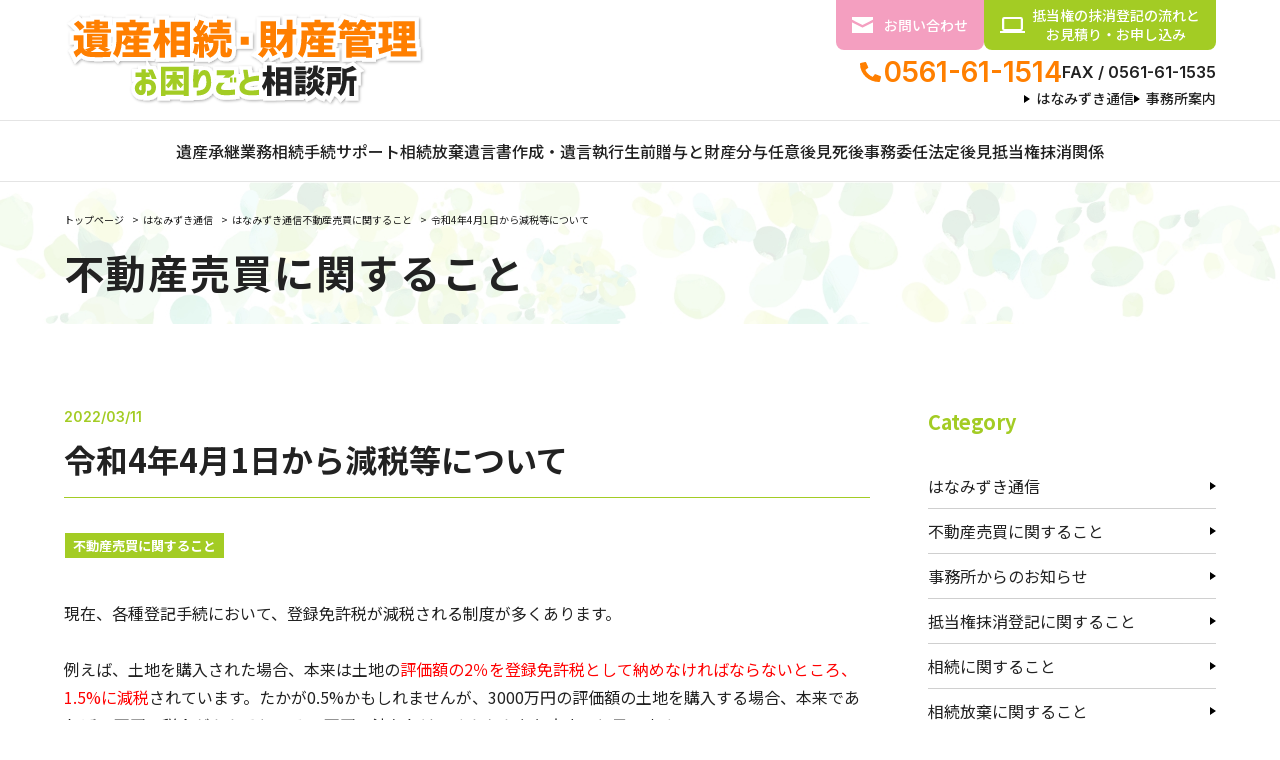

--- FILE ---
content_type: text/html; charset=UTF-8
request_url: https://www.8732ki.com/archives/1882
body_size: 8992
content:
<!doctype html>
<html lang="ja">
<head>
<meta charset="utf-8">
<meta http-equiv="X-UA-Compatible" content="IE=edge">
<meta name="viewport" content="initial-scale=1.0">
<meta name="format-detection" content="telephone=no">
<title>令和4年4月1日から減税等について | 遺産相続・財産管理 お困りごと相談所</title>
<meta name="description" content="令和4年4月1日から減税等について | 遺産相続・財産管理 お困りごと相談所 現在、各種登記手続において、登録免許税が減税される制度が多くあります。　　例えば、土地を購入された場合、本来は土地の評価額の2％を登録免許税として納めなければならないところ、1.5%に減税されています" />
<meta name="keywords" content="令和4年4月1日から減税等について , " />
<link rel="stylesheet" href="/css/style.css">
<link rel="alternate" type="application/rss+xml" title="RSS 2.0" href="https://www.8732ki.com/feed" />
<meta name='robots' content='max-image-preview:large' />
<script type="text/javascript">
/* <![CDATA[ */
window._wpemojiSettings = {"baseUrl":"https:\/\/s.w.org\/images\/core\/emoji\/14.0.0\/72x72\/","ext":".png","svgUrl":"https:\/\/s.w.org\/images\/core\/emoji\/14.0.0\/svg\/","svgExt":".svg","source":{"concatemoji":"https:\/\/www.8732ki.com\/blog2\/wp-includes\/js\/wp-emoji-release.min.js?ver=6.4.7"}};
/*! This file is auto-generated */
!function(i,n){var o,s,e;function c(e){try{var t={supportTests:e,timestamp:(new Date).valueOf()};sessionStorage.setItem(o,JSON.stringify(t))}catch(e){}}function p(e,t,n){e.clearRect(0,0,e.canvas.width,e.canvas.height),e.fillText(t,0,0);var t=new Uint32Array(e.getImageData(0,0,e.canvas.width,e.canvas.height).data),r=(e.clearRect(0,0,e.canvas.width,e.canvas.height),e.fillText(n,0,0),new Uint32Array(e.getImageData(0,0,e.canvas.width,e.canvas.height).data));return t.every(function(e,t){return e===r[t]})}function u(e,t,n){switch(t){case"flag":return n(e,"\ud83c\udff3\ufe0f\u200d\u26a7\ufe0f","\ud83c\udff3\ufe0f\u200b\u26a7\ufe0f")?!1:!n(e,"\ud83c\uddfa\ud83c\uddf3","\ud83c\uddfa\u200b\ud83c\uddf3")&&!n(e,"\ud83c\udff4\udb40\udc67\udb40\udc62\udb40\udc65\udb40\udc6e\udb40\udc67\udb40\udc7f","\ud83c\udff4\u200b\udb40\udc67\u200b\udb40\udc62\u200b\udb40\udc65\u200b\udb40\udc6e\u200b\udb40\udc67\u200b\udb40\udc7f");case"emoji":return!n(e,"\ud83e\udef1\ud83c\udffb\u200d\ud83e\udef2\ud83c\udfff","\ud83e\udef1\ud83c\udffb\u200b\ud83e\udef2\ud83c\udfff")}return!1}function f(e,t,n){var r="undefined"!=typeof WorkerGlobalScope&&self instanceof WorkerGlobalScope?new OffscreenCanvas(300,150):i.createElement("canvas"),a=r.getContext("2d",{willReadFrequently:!0}),o=(a.textBaseline="top",a.font="600 32px Arial",{});return e.forEach(function(e){o[e]=t(a,e,n)}),o}function t(e){var t=i.createElement("script");t.src=e,t.defer=!0,i.head.appendChild(t)}"undefined"!=typeof Promise&&(o="wpEmojiSettingsSupports",s=["flag","emoji"],n.supports={everything:!0,everythingExceptFlag:!0},e=new Promise(function(e){i.addEventListener("DOMContentLoaded",e,{once:!0})}),new Promise(function(t){var n=function(){try{var e=JSON.parse(sessionStorage.getItem(o));if("object"==typeof e&&"number"==typeof e.timestamp&&(new Date).valueOf()<e.timestamp+604800&&"object"==typeof e.supportTests)return e.supportTests}catch(e){}return null}();if(!n){if("undefined"!=typeof Worker&&"undefined"!=typeof OffscreenCanvas&&"undefined"!=typeof URL&&URL.createObjectURL&&"undefined"!=typeof Blob)try{var e="postMessage("+f.toString()+"("+[JSON.stringify(s),u.toString(),p.toString()].join(",")+"));",r=new Blob([e],{type:"text/javascript"}),a=new Worker(URL.createObjectURL(r),{name:"wpTestEmojiSupports"});return void(a.onmessage=function(e){c(n=e.data),a.terminate(),t(n)})}catch(e){}c(n=f(s,u,p))}t(n)}).then(function(e){for(var t in e)n.supports[t]=e[t],n.supports.everything=n.supports.everything&&n.supports[t],"flag"!==t&&(n.supports.everythingExceptFlag=n.supports.everythingExceptFlag&&n.supports[t]);n.supports.everythingExceptFlag=n.supports.everythingExceptFlag&&!n.supports.flag,n.DOMReady=!1,n.readyCallback=function(){n.DOMReady=!0}}).then(function(){return e}).then(function(){var e;n.supports.everything||(n.readyCallback(),(e=n.source||{}).concatemoji?t(e.concatemoji):e.wpemoji&&e.twemoji&&(t(e.twemoji),t(e.wpemoji)))}))}((window,document),window._wpemojiSettings);
/* ]]> */
</script>
<style id='wp-emoji-styles-inline-css' type='text/css'>

	img.wp-smiley, img.emoji {
		display: inline !important;
		border: none !important;
		box-shadow: none !important;
		height: 1em !important;
		width: 1em !important;
		margin: 0 0.07em !important;
		vertical-align: -0.1em !important;
		background: none !important;
		padding: 0 !important;
	}
</style>
<link rel='stylesheet' id='wp-block-library-css' href='https://www.8732ki.com/blog2/wp-includes/css/dist/block-library/style.min.css?ver=6.4.7' type='text/css' media='all' />
<style id='classic-theme-styles-inline-css' type='text/css'>
/*! This file is auto-generated */
.wp-block-button__link{color:#fff;background-color:#32373c;border-radius:9999px;box-shadow:none;text-decoration:none;padding:calc(.667em + 2px) calc(1.333em + 2px);font-size:1.125em}.wp-block-file__button{background:#32373c;color:#fff;text-decoration:none}
</style>
<style id='global-styles-inline-css' type='text/css'>
body{--wp--preset--color--black: #000000;--wp--preset--color--cyan-bluish-gray: #abb8c3;--wp--preset--color--white: #ffffff;--wp--preset--color--pale-pink: #f78da7;--wp--preset--color--vivid-red: #cf2e2e;--wp--preset--color--luminous-vivid-orange: #ff6900;--wp--preset--color--luminous-vivid-amber: #fcb900;--wp--preset--color--light-green-cyan: #7bdcb5;--wp--preset--color--vivid-green-cyan: #00d084;--wp--preset--color--pale-cyan-blue: #8ed1fc;--wp--preset--color--vivid-cyan-blue: #0693e3;--wp--preset--color--vivid-purple: #9b51e0;--wp--preset--gradient--vivid-cyan-blue-to-vivid-purple: linear-gradient(135deg,rgba(6,147,227,1) 0%,rgb(155,81,224) 100%);--wp--preset--gradient--light-green-cyan-to-vivid-green-cyan: linear-gradient(135deg,rgb(122,220,180) 0%,rgb(0,208,130) 100%);--wp--preset--gradient--luminous-vivid-amber-to-luminous-vivid-orange: linear-gradient(135deg,rgba(252,185,0,1) 0%,rgba(255,105,0,1) 100%);--wp--preset--gradient--luminous-vivid-orange-to-vivid-red: linear-gradient(135deg,rgba(255,105,0,1) 0%,rgb(207,46,46) 100%);--wp--preset--gradient--very-light-gray-to-cyan-bluish-gray: linear-gradient(135deg,rgb(238,238,238) 0%,rgb(169,184,195) 100%);--wp--preset--gradient--cool-to-warm-spectrum: linear-gradient(135deg,rgb(74,234,220) 0%,rgb(151,120,209) 20%,rgb(207,42,186) 40%,rgb(238,44,130) 60%,rgb(251,105,98) 80%,rgb(254,248,76) 100%);--wp--preset--gradient--blush-light-purple: linear-gradient(135deg,rgb(255,206,236) 0%,rgb(152,150,240) 100%);--wp--preset--gradient--blush-bordeaux: linear-gradient(135deg,rgb(254,205,165) 0%,rgb(254,45,45) 50%,rgb(107,0,62) 100%);--wp--preset--gradient--luminous-dusk: linear-gradient(135deg,rgb(255,203,112) 0%,rgb(199,81,192) 50%,rgb(65,88,208) 100%);--wp--preset--gradient--pale-ocean: linear-gradient(135deg,rgb(255,245,203) 0%,rgb(182,227,212) 50%,rgb(51,167,181) 100%);--wp--preset--gradient--electric-grass: linear-gradient(135deg,rgb(202,248,128) 0%,rgb(113,206,126) 100%);--wp--preset--gradient--midnight: linear-gradient(135deg,rgb(2,3,129) 0%,rgb(40,116,252) 100%);--wp--preset--font-size--small: 13px;--wp--preset--font-size--medium: 20px;--wp--preset--font-size--large: 36px;--wp--preset--font-size--x-large: 42px;--wp--preset--spacing--20: 0.44rem;--wp--preset--spacing--30: 0.67rem;--wp--preset--spacing--40: 1rem;--wp--preset--spacing--50: 1.5rem;--wp--preset--spacing--60: 2.25rem;--wp--preset--spacing--70: 3.38rem;--wp--preset--spacing--80: 5.06rem;--wp--preset--shadow--natural: 6px 6px 9px rgba(0, 0, 0, 0.2);--wp--preset--shadow--deep: 12px 12px 50px rgba(0, 0, 0, 0.4);--wp--preset--shadow--sharp: 6px 6px 0px rgba(0, 0, 0, 0.2);--wp--preset--shadow--outlined: 6px 6px 0px -3px rgba(255, 255, 255, 1), 6px 6px rgba(0, 0, 0, 1);--wp--preset--shadow--crisp: 6px 6px 0px rgba(0, 0, 0, 1);}:where(.is-layout-flex){gap: 0.5em;}:where(.is-layout-grid){gap: 0.5em;}body .is-layout-flow > .alignleft{float: left;margin-inline-start: 0;margin-inline-end: 2em;}body .is-layout-flow > .alignright{float: right;margin-inline-start: 2em;margin-inline-end: 0;}body .is-layout-flow > .aligncenter{margin-left: auto !important;margin-right: auto !important;}body .is-layout-constrained > .alignleft{float: left;margin-inline-start: 0;margin-inline-end: 2em;}body .is-layout-constrained > .alignright{float: right;margin-inline-start: 2em;margin-inline-end: 0;}body .is-layout-constrained > .aligncenter{margin-left: auto !important;margin-right: auto !important;}body .is-layout-constrained > :where(:not(.alignleft):not(.alignright):not(.alignfull)){max-width: var(--wp--style--global--content-size);margin-left: auto !important;margin-right: auto !important;}body .is-layout-constrained > .alignwide{max-width: var(--wp--style--global--wide-size);}body .is-layout-flex{display: flex;}body .is-layout-flex{flex-wrap: wrap;align-items: center;}body .is-layout-flex > *{margin: 0;}body .is-layout-grid{display: grid;}body .is-layout-grid > *{margin: 0;}:where(.wp-block-columns.is-layout-flex){gap: 2em;}:where(.wp-block-columns.is-layout-grid){gap: 2em;}:where(.wp-block-post-template.is-layout-flex){gap: 1.25em;}:where(.wp-block-post-template.is-layout-grid){gap: 1.25em;}.has-black-color{color: var(--wp--preset--color--black) !important;}.has-cyan-bluish-gray-color{color: var(--wp--preset--color--cyan-bluish-gray) !important;}.has-white-color{color: var(--wp--preset--color--white) !important;}.has-pale-pink-color{color: var(--wp--preset--color--pale-pink) !important;}.has-vivid-red-color{color: var(--wp--preset--color--vivid-red) !important;}.has-luminous-vivid-orange-color{color: var(--wp--preset--color--luminous-vivid-orange) !important;}.has-luminous-vivid-amber-color{color: var(--wp--preset--color--luminous-vivid-amber) !important;}.has-light-green-cyan-color{color: var(--wp--preset--color--light-green-cyan) !important;}.has-vivid-green-cyan-color{color: var(--wp--preset--color--vivid-green-cyan) !important;}.has-pale-cyan-blue-color{color: var(--wp--preset--color--pale-cyan-blue) !important;}.has-vivid-cyan-blue-color{color: var(--wp--preset--color--vivid-cyan-blue) !important;}.has-vivid-purple-color{color: var(--wp--preset--color--vivid-purple) !important;}.has-black-background-color{background-color: var(--wp--preset--color--black) !important;}.has-cyan-bluish-gray-background-color{background-color: var(--wp--preset--color--cyan-bluish-gray) !important;}.has-white-background-color{background-color: var(--wp--preset--color--white) !important;}.has-pale-pink-background-color{background-color: var(--wp--preset--color--pale-pink) !important;}.has-vivid-red-background-color{background-color: var(--wp--preset--color--vivid-red) !important;}.has-luminous-vivid-orange-background-color{background-color: var(--wp--preset--color--luminous-vivid-orange) !important;}.has-luminous-vivid-amber-background-color{background-color: var(--wp--preset--color--luminous-vivid-amber) !important;}.has-light-green-cyan-background-color{background-color: var(--wp--preset--color--light-green-cyan) !important;}.has-vivid-green-cyan-background-color{background-color: var(--wp--preset--color--vivid-green-cyan) !important;}.has-pale-cyan-blue-background-color{background-color: var(--wp--preset--color--pale-cyan-blue) !important;}.has-vivid-cyan-blue-background-color{background-color: var(--wp--preset--color--vivid-cyan-blue) !important;}.has-vivid-purple-background-color{background-color: var(--wp--preset--color--vivid-purple) !important;}.has-black-border-color{border-color: var(--wp--preset--color--black) !important;}.has-cyan-bluish-gray-border-color{border-color: var(--wp--preset--color--cyan-bluish-gray) !important;}.has-white-border-color{border-color: var(--wp--preset--color--white) !important;}.has-pale-pink-border-color{border-color: var(--wp--preset--color--pale-pink) !important;}.has-vivid-red-border-color{border-color: var(--wp--preset--color--vivid-red) !important;}.has-luminous-vivid-orange-border-color{border-color: var(--wp--preset--color--luminous-vivid-orange) !important;}.has-luminous-vivid-amber-border-color{border-color: var(--wp--preset--color--luminous-vivid-amber) !important;}.has-light-green-cyan-border-color{border-color: var(--wp--preset--color--light-green-cyan) !important;}.has-vivid-green-cyan-border-color{border-color: var(--wp--preset--color--vivid-green-cyan) !important;}.has-pale-cyan-blue-border-color{border-color: var(--wp--preset--color--pale-cyan-blue) !important;}.has-vivid-cyan-blue-border-color{border-color: var(--wp--preset--color--vivid-cyan-blue) !important;}.has-vivid-purple-border-color{border-color: var(--wp--preset--color--vivid-purple) !important;}.has-vivid-cyan-blue-to-vivid-purple-gradient-background{background: var(--wp--preset--gradient--vivid-cyan-blue-to-vivid-purple) !important;}.has-light-green-cyan-to-vivid-green-cyan-gradient-background{background: var(--wp--preset--gradient--light-green-cyan-to-vivid-green-cyan) !important;}.has-luminous-vivid-amber-to-luminous-vivid-orange-gradient-background{background: var(--wp--preset--gradient--luminous-vivid-amber-to-luminous-vivid-orange) !important;}.has-luminous-vivid-orange-to-vivid-red-gradient-background{background: var(--wp--preset--gradient--luminous-vivid-orange-to-vivid-red) !important;}.has-very-light-gray-to-cyan-bluish-gray-gradient-background{background: var(--wp--preset--gradient--very-light-gray-to-cyan-bluish-gray) !important;}.has-cool-to-warm-spectrum-gradient-background{background: var(--wp--preset--gradient--cool-to-warm-spectrum) !important;}.has-blush-light-purple-gradient-background{background: var(--wp--preset--gradient--blush-light-purple) !important;}.has-blush-bordeaux-gradient-background{background: var(--wp--preset--gradient--blush-bordeaux) !important;}.has-luminous-dusk-gradient-background{background: var(--wp--preset--gradient--luminous-dusk) !important;}.has-pale-ocean-gradient-background{background: var(--wp--preset--gradient--pale-ocean) !important;}.has-electric-grass-gradient-background{background: var(--wp--preset--gradient--electric-grass) !important;}.has-midnight-gradient-background{background: var(--wp--preset--gradient--midnight) !important;}.has-small-font-size{font-size: var(--wp--preset--font-size--small) !important;}.has-medium-font-size{font-size: var(--wp--preset--font-size--medium) !important;}.has-large-font-size{font-size: var(--wp--preset--font-size--large) !important;}.has-x-large-font-size{font-size: var(--wp--preset--font-size--x-large) !important;}
.wp-block-navigation a:where(:not(.wp-element-button)){color: inherit;}
:where(.wp-block-post-template.is-layout-flex){gap: 1.25em;}:where(.wp-block-post-template.is-layout-grid){gap: 1.25em;}
:where(.wp-block-columns.is-layout-flex){gap: 2em;}:where(.wp-block-columns.is-layout-grid){gap: 2em;}
.wp-block-pullquote{font-size: 1.5em;line-height: 1.6;}
</style>
<link rel="https://api.w.org/" href="https://www.8732ki.com/wp-json/" /><link rel="alternate" type="application/json" href="https://www.8732ki.com/wp-json/wp/v2/posts/1882" /><link rel="canonical" href="https://www.8732ki.com/archives/1882" />
<link rel='shortlink' href='https://www.8732ki.com/?p=1882' />
<link rel="alternate" type="application/json+oembed" href="https://www.8732ki.com/wp-json/oembed/1.0/embed?url=https%3A%2F%2Fwww.8732ki.com%2Farchives%2F1882" />
<link rel="alternate" type="text/xml+oembed" href="https://www.8732ki.com/wp-json/oembed/1.0/embed?url=https%3A%2F%2Fwww.8732ki.com%2Farchives%2F1882&#038;format=xml" />

</head>
<body>
<div id="container">
<header id="header">
<h1 id="logo"><a href="https://www.8732ki.com/"><img src="/img/common/logo.svg" alt="遺産相続・財産管理 お困りごと相談所"></a></h1>
<nav id="nav">
<ul class="menu">
<li><a href="https://www.8732ki.com/isankeisho/">遺産承継業務</a></li>
<li><a href="https://www.8732ki.com/sozokutetsuzuki/">相続手続サポート</a></li>
<li><a href="https://www.8732ki.com/sozokuhoki/">相続放棄</a></li>
<li><a href="https://www.8732ki.com/yuigon/">遺言書作成・遺言執行</a></li>
<li><a href="https://www.8732ki.com/seizenzoyo/">生前贈与と財産分与</a></li>
<li><a href="https://www.8732ki.com/ninikoken/">任意後見</a></li>
<li><a href="https://www.8732ki.com/shigojimuinin/">死後事務委任</a></li>
<li><a href="https://www.8732ki.com/hoteikoken/">法定後見</a></li>
<li><span>抵当権抹消関係</span>
<ul>
<li><a href="https://www.8732ki.com/teitoken_dormant/">休眠抵当権の抹消</a></li>
<li><a href="https://www.8732ki.com/teitoken_housingloan/">住宅ローン完済時の抵当権抹消登記</a></li>
<li><a href="https://www.8732ki.com/teitoken_judgment/">裁判による抵当権抹消登記</a></li>
</ul>
</li>
</ul>
<div class="info">
<div class="btn">
<a href="/contact/">お問い合わせ</a>
<a href="/application/">抵当権の抹消登記の流れと<br>お見積り・お申し込み</a>
</div>
<div class="tel"><a href="tel:0561-61-1514">0561-61-1514</a><span>FAX / 0561-61-1535</span></div>
<ul>
<li><a href="https://www.8732ki.com/archives/category/blog">はなみずき通信</a></li>
<li><a href="https://www.8732ki.com/information/">事務所案内</a></li>
</ul>
</div>
</nav>
<div id="open"><div><span></span><span></span><span></span></div><i>MENU</i></div>
</header>
<main id="main">
<header id="title">
<ul>
<li><a href="https://www.8732ki.com">トップページ</a></li>
<li><a href="https://www.8732ki.com/archives/category/blog">はなみずき通信</a></li>
<li><a href="https://www.8732ki.com/archives/category/blog">はなみずき通信</a><a href="https://www.8732ki.com/archives/category/blog/%e4%b8%8d%e5%8b%95%e7%94%a3%e5%a3%b2%e8%b2%b7%e3%81%ab%e9%96%a2%e3%81%99%e3%82%8b%e3%81%93%e3%81%a8">不動産売買に関すること</a></li>
<li>令和4年4月1日から減税等について</li>
</ul>
<h1>不動産売買に関すること</h1>
</header>

<article>
<section id="newscontainer">
<div id="contents">
	    <time>2022/03/11 </time> <h2>令和4年4月1日から減税等について</h2>
<ul class="cat">
<li><a href="https://www.8732ki.com/archives/category/blog/%e4%b8%8d%e5%8b%95%e7%94%a3%e5%a3%b2%e8%b2%b7%e3%81%ab%e9%96%a2%e3%81%99%e3%82%8b%e3%81%93%e3%81%a8" rel="category tag">不動産売買に関すること</a></li>
</ul>
              <p>現在、各種登記手続において、登録免許税が減税される制度が多くあります。　</p>
<p>　</p>
<p>例えば、土地を購入された場合、本来は土地の<span style="color: #ff0000;">評価額の2％を登録免許税として納めなければならないところ、1.5%に減税</span>されています。たかが0.5%かもしれませんが、3000万円の評価額の土地を購入する場合、本来であれば60万円の税金がかかるところ45万円で済むわけですからかなり大きいと思います。<br />
　</p>
<p>また、中古の居住用建物に関してはもっと減税されており、築年数などの条件を満たせば、本来であれば上記の土地と同様に<span style="color: #ff0000;">2％の登録免許税を納めなければならないところ、約1/3の0.3%で良い</span>こととされております。</p>
<p>1000万円の建物の場合、本来20万円のところ、3万円まで減税されますので、これは大変大きいと思います。<br />
　</p>
<p>もっとも、これらの減税は「<a href="https://elaws.e-gov.go.jp/document?lawid=332AC0000000026_20210401_503AC0000000019" target="_blank" rel="noopener">租税特別措置法</a>」という期間限定の法律によって減税されるため、期間満了により廃止されることもあれば、同じ内容で延長されることもあり、さらには、よりメリットがある内容に改正されることもあります。<br />
　</p>
<p>今回は、比較的良い内容に改正されましたので、この点をまとめたいと思います。<br />
　</p>
<p><a href="https://www.8732ki.com/blog2/wp-content/uploads/2022/03/genzei_happy_family.png"><img fetchpriority="high" decoding="async" class="aligncenter size-medium wp-image-1884" title="genzei_happy_family" src="https://www.8732ki.com/blog2/wp-content/uploads/2022/03/genzei_happy_family-300x252.png" alt="" width="300" height="252" srcset="https://www.8732ki.com/blog2/wp-content/uploads/2022/03/genzei_happy_family-300x252.png 300w, https://www.8732ki.com/blog2/wp-content/uploads/2022/03/genzei_happy_family-768x645.png 768w, https://www.8732ki.com/blog2/wp-content/uploads/2022/03/genzei_happy_family.png 800w" sizes="(max-width: 300px) 100vw, 300px" /></a>　<br />
　</p>
<h2><span style="color: #008080;">１　中古住宅の適用範囲の拡大</span></h2>
<p>　</p>
<p>上記のとおり、中古の建物に関しては大幅な減税があるのですが、<span style="color: #0000ff;">築年数の要件</span>があり、<span style="color: #0000ff;">木造や軽量鉄骨造などの場合は新築から20年以内、鉄骨造や鉄筋コンクリート造などの堅い建物については新築から25年以内の建物</span>でなければなりませんでした。<br />
　</p>
<p>また、上記の期間を超えてしまった建物であっても、<span style="color: #ff0000;">建築士さんの耐震証明があれば、減税を受けることができました</span>。<br />
　</p>
<p>しかし、令和4年4月1日からは、<span style="color: #ff0000;">昭和57年1月1日以降に建築された建物についてはすべて条件を満たす</span>こととなりましたので、この改正は大きいと思います。<br />
　</p>
<p>なお、減税を受けるためには上記の築年数の要件以外にも、「居住用の建物であること」、「購入者自身が居住すること」、「床面積が50㎡以上あること」、「取得原因が売買または競落であること（贈与は適用無し）」などの条件を満たすことが必要ですが、居住用として購入される場合にはほとんどのケースで満たしていると思います。　<br />
　</p>
<h2><span style="color: #008080;">２　相続登記の際の免税対象土地の拡大</span></h2>
<p>　</p>
<p>現在、相続登記を推進するために、比較的安価な土地については登録免許税が非課税になっており、ざっくりいうと、「<span style="color: #0000ff;">法務局が指定した区域にあり</span>」、「<span style="color: #0000ff;">評価額が10万円以下</span>」を満たす土地であれば登録免許税が非課税となりました。</p>
<p>→　<a href="https://houmukyoku.moj.go.jp/homu/page7_000017.html" target="_blank" rel="noopener">相続登記の登録免許税の免税措置について（法務局サイト）</a><br />
　</p>
<p>ただ、仮に評価額が10万円の土地の相続登記の際にかかる登録免許税は400円ですし、指定された区域外であれば適用されないので、正直なところ微妙な内容でした。<br />
　</p>
<p>ところが、今回の改正により、「<span style="color: #ff0000;">すべての土地</span>」、「<span style="color: #ff0000;">評価額が100万円以下</span>」となりましたので、かなりメリットが大きくなりました。相続登記を申請するのであれば、令和4年4月まで待った方が良いケースが多くあると思います。<br />
　</p>
<p><a href="https://www.8732ki.com/blog2/wp-content/uploads/2022/03/FOg_U1wUcAMseBA.jpg"><img decoding="async" src="https://www.8732ki.com/blog2/wp-content/uploads/2022/03/FOg_U1wUcAMseBA-213x300.jpg" alt="" title="FOg_U1wUcAMseBA" width="212" height="300" class="aligncenter size-medium wp-image-1891" srcset="https://www.8732ki.com/blog2/wp-content/uploads/2022/03/FOg_U1wUcAMseBA-213x300.jpg 213w, https://www.8732ki.com/blog2/wp-content/uploads/2022/03/FOg_U1wUcAMseBA.jpg 708w" sizes="(max-width: 212px) 100vw, 212px" /></a><br />
　<br />
　</p>
<h2><span style="color: #008080;">３　まとめ</span></h2>
<p>　</p>
<p>廃止されることなく、現在の内容のまま継続される減税もいくつかあります。上記と重複する部分もありますが、まとめると下記のとおりです。</p>
<p><span style="color: #0000ff;">（１）売買で土地を購入した際の登録免許税の減税（本来2％なのが1.5%）</span></p>
<p>→　現在も有効<br />
　</p>
<p><span style="color: #0000ff;">（２）建物の新築、中古住宅の購入等の際の所有権移転登記の登録免許税の減税（本来2％なのが0.3%） </span></p>
<p>→　令和4年3月31日までが令和6年3月31日まで延長<br />
　</p>
<p><span style="color: #0000ff;">（３）上記の建物の工事代金や購入代金について住宅ローンを組む場合の抵当権設定に関する登録免許税の減税（本来0.4％なのが0.1%）</span></p>
<p>→　令和4年3月31日までが令和6年3月31日まで延長<br />
　</p>
<p><span style="color: #0000ff;">（４）建物を新築した際の保存登記の登録免許税の減税（本来0.4％なのが0.15%）</span></p>
<p>→　令和4年3月31日までが令和6年3月31日まで延長<br />
　</p>
<p><span style="color: #0000ff;">（５）上記の場合で、特定長期認定住宅または認定低炭素住宅（本来0.4%なのが0.1%）</span></p>
<p>→　令和4年3月31日までが令和6年3月31日まで延長<br />
　<br />
　</p>
<p>上記（２）と（３）については、築年数要件が撤廃され、昭和57年1月1日以降に建築された建物であれば適用あり。ただし、下記の要件を満たす必要があります。</p>
<div id="_mcePaste">①<span style="color: #0000ff;">自分自身が居住</span>するための家屋であること</div>
<div id="_mcePaste">②床面積（区分所有家屋の場合は専有床面積）が<span style="color: #0000ff;">50平方メートル以上</span>であること</div>
<div id="_mcePaste">③併用住宅の場合は、居住部分の割合が90%以上であること</div>
<div id="_mcePaste">④区分所有家屋の場合は、建築基準法上の耐火または準耐火建築物であること</div>
<div id="_mcePaste">⑤所有権移転登記の場合は、取得の原因が<span style="color: #0000ff;">「売買」</span>または「競落」であること</div>
<div></div>
<p>　<br />
　</p>
<div>以上、改正のまとめでした。</div>
      

</div>
  <aside id="aside">
	<ul>
<li id="block-6" class="widget widget_block">
<div class="wp-block-group is-layout-flow wp-block-group-is-layout-flow"><div class="wp-block-group__inner-container">
<h4 class="wp-block-heading">Category</h4>


<ul class="wp-block-categories-list wp-block-categories">	<li class="cat-item cat-item-9"><a href="https://www.8732ki.com/archives/category/blog">はなみずき通信</a>
</li>
	<li class="cat-item cat-item-10"><a href="https://www.8732ki.com/archives/category/blog/%e4%b8%8d%e5%8b%95%e7%94%a3%e5%a3%b2%e8%b2%b7%e3%81%ab%e9%96%a2%e3%81%99%e3%82%8b%e3%81%93%e3%81%a8">不動産売買に関すること</a>
</li>
	<li class="cat-item cat-item-11"><a href="https://www.8732ki.com/archives/category/blog/%e4%ba%8b%e5%8b%99%e6%89%80%e3%81%8b%e3%82%89%e3%81%ae%e3%81%8a%e7%9f%a5%e3%82%89%e3%81%9b">事務所からのお知らせ</a>
</li>
	<li class="cat-item cat-item-12"><a href="https://www.8732ki.com/archives/category/blog/%e6%8a%b5%e5%bd%93%e6%a8%a9%e6%8a%b9%e6%b6%88%e7%99%bb%e8%a8%98%e3%81%ab%e9%96%a2%e3%81%99%e3%82%8b%e3%81%93%e3%81%a8">抵当権抹消登記に関すること</a>
</li>
	<li class="cat-item cat-item-13"><a href="https://www.8732ki.com/archives/category/blog/%e7%9b%b8%e7%b6%9a%e3%81%ab%e9%96%a2%e3%81%99%e3%82%8b%e3%81%93%e3%81%a8">相続に関すること</a>
</li>
	<li class="cat-item cat-item-14"><a href="https://www.8732ki.com/archives/category/blog/%e7%9b%b8%e7%b6%9a%e6%94%be%e6%a3%84%e3%81%ab%e9%96%a2%e3%81%99%e3%82%8b%e3%81%93%e3%81%a8">相続放棄に関すること</a>
</li>
	<li class="cat-item cat-item-15"><a href="https://www.8732ki.com/archives/category/blog/%e6%88%90%e5%b9%b4%e5%be%8c%e8%a6%8b%e3%83%bb%e4%bb%bb%e6%84%8f%e5%be%8c%e8%a6%8b%e3%81%ab%e9%96%a2%e3%81%99%e3%82%8b%e3%81%93%e3%81%a8">成年後見・任意後見に関すること</a>
</li>
	<li class="cat-item cat-item-16"><a href="https://www.8732ki.com/archives/category/blog/%e9%81%ba%e8%a8%80%e3%81%ab%e9%96%a2%e3%81%99%e3%82%8b%e3%81%93%e3%81%a8">遺言に関すること</a>
</li>
</ul></div></div>
</li><li id="block-9" class="widget widget_block">
<div class="wp-block-group is-layout-constrained wp-block-group-is-layout-constrained"><div class="wp-block-group__inner-container">
<h4 class="wp-block-heading">Archive</h4>


<ul class="wp-block-archives-list wp-block-archives">	<li><a href='https://www.8732ki.com/archives/date/2025/10'>2025年10月</a></li>
	<li><a href='https://www.8732ki.com/archives/date/2025/09'>2025年9月</a></li>
	<li><a href='https://www.8732ki.com/archives/date/2025/08'>2025年8月</a></li>
	<li><a href='https://www.8732ki.com/archives/date/2025/07'>2025年7月</a></li>
	<li><a href='https://www.8732ki.com/archives/date/2025/06'>2025年6月</a></li>
	<li><a href='https://www.8732ki.com/archives/date/2025/04'>2025年4月</a></li>
	<li><a href='https://www.8732ki.com/archives/date/2025/03'>2025年3月</a></li>
	<li><a href='https://www.8732ki.com/archives/date/2025/01'>2025年1月</a></li>
	<li><a href='https://www.8732ki.com/archives/date/2024/12'>2024年12月</a></li>
	<li><a href='https://www.8732ki.com/archives/date/2024/11'>2024年11月</a></li>
	<li><a href='https://www.8732ki.com/archives/date/2024/10'>2024年10月</a></li>
	<li><a href='https://www.8732ki.com/archives/date/2024/08'>2024年8月</a></li>
	<li><a href='https://www.8732ki.com/archives/date/2024/07'>2024年7月</a></li>
	<li><a href='https://www.8732ki.com/archives/date/2024/04'>2024年4月</a></li>
	<li><a href='https://www.8732ki.com/archives/date/2024/03'>2024年3月</a></li>
	<li><a href='https://www.8732ki.com/archives/date/2024/02'>2024年2月</a></li>
	<li><a href='https://www.8732ki.com/archives/date/2024/01'>2024年1月</a></li>
	<li><a href='https://www.8732ki.com/archives/date/2023/12'>2023年12月</a></li>
	<li><a href='https://www.8732ki.com/archives/date/2023/11'>2023年11月</a></li>
	<li><a href='https://www.8732ki.com/archives/date/2023/09'>2023年9月</a></li>
	<li><a href='https://www.8732ki.com/archives/date/2023/08'>2023年8月</a></li>
	<li><a href='https://www.8732ki.com/archives/date/2023/07'>2023年7月</a></li>
	<li><a href='https://www.8732ki.com/archives/date/2023/04'>2023年4月</a></li>
	<li><a href='https://www.8732ki.com/archives/date/2023/01'>2023年1月</a></li>
	<li><a href='https://www.8732ki.com/archives/date/2022/12'>2022年12月</a></li>
	<li><a href='https://www.8732ki.com/archives/date/2022/10'>2022年10月</a></li>
	<li><a href='https://www.8732ki.com/archives/date/2022/09'>2022年9月</a></li>
	<li><a href='https://www.8732ki.com/archives/date/2022/08'>2022年8月</a></li>
	<li><a href='https://www.8732ki.com/archives/date/2022/03'>2022年3月</a></li>
	<li><a href='https://www.8732ki.com/archives/date/2022/01'>2022年1月</a></li>
	<li><a href='https://www.8732ki.com/archives/date/2021/12'>2021年12月</a></li>
	<li><a href='https://www.8732ki.com/archives/date/2021/08'>2021年8月</a></li>
	<li><a href='https://www.8732ki.com/archives/date/2021/06'>2021年6月</a></li>
	<li><a href='https://www.8732ki.com/archives/date/2021/04'>2021年4月</a></li>
	<li><a href='https://www.8732ki.com/archives/date/2021/03'>2021年3月</a></li>
	<li><a href='https://www.8732ki.com/archives/date/2021/02'>2021年2月</a></li>
	<li><a href='https://www.8732ki.com/archives/date/2021/01'>2021年1月</a></li>
	<li><a href='https://www.8732ki.com/archives/date/2020/12'>2020年12月</a></li>
	<li><a href='https://www.8732ki.com/archives/date/2020/11'>2020年11月</a></li>
	<li><a href='https://www.8732ki.com/archives/date/2020/10'>2020年10月</a></li>
	<li><a href='https://www.8732ki.com/archives/date/2020/09'>2020年9月</a></li>
	<li><a href='https://www.8732ki.com/archives/date/2020/08'>2020年8月</a></li>
	<li><a href='https://www.8732ki.com/archives/date/2020/07'>2020年7月</a></li>
	<li><a href='https://www.8732ki.com/archives/date/2020/04'>2020年4月</a></li>
	<li><a href='https://www.8732ki.com/archives/date/2020/01'>2020年1月</a></li>
	<li><a href='https://www.8732ki.com/archives/date/2019/11'>2019年11月</a></li>
	<li><a href='https://www.8732ki.com/archives/date/2019/06'>2019年6月</a></li>
	<li><a href='https://www.8732ki.com/archives/date/2019/05'>2019年5月</a></li>
	<li><a href='https://www.8732ki.com/archives/date/2019/04'>2019年4月</a></li>
	<li><a href='https://www.8732ki.com/archives/date/2019/02'>2019年2月</a></li>
	<li><a href='https://www.8732ki.com/archives/date/2019/01'>2019年1月</a></li>
	<li><a href='https://www.8732ki.com/archives/date/2018/12'>2018年12月</a></li>
	<li><a href='https://www.8732ki.com/archives/date/2018/10'>2018年10月</a></li>
	<li><a href='https://www.8732ki.com/archives/date/2018/07'>2018年7月</a></li>
	<li><a href='https://www.8732ki.com/archives/date/2018/04'>2018年4月</a></li>
	<li><a href='https://www.8732ki.com/archives/date/2018/03'>2018年3月</a></li>
	<li><a href='https://www.8732ki.com/archives/date/2018/02'>2018年2月</a></li>
	<li><a href='https://www.8732ki.com/archives/date/2018/01'>2018年1月</a></li>
	<li><a href='https://www.8732ki.com/archives/date/2017/12'>2017年12月</a></li>
	<li><a href='https://www.8732ki.com/archives/date/2017/11'>2017年11月</a></li>
	<li><a href='https://www.8732ki.com/archives/date/2017/10'>2017年10月</a></li>
	<li><a href='https://www.8732ki.com/archives/date/2017/09'>2017年9月</a></li>
	<li><a href='https://www.8732ki.com/archives/date/2017/08'>2017年8月</a></li>
	<li><a href='https://www.8732ki.com/archives/date/2017/06'>2017年6月</a></li>
	<li><a href='https://www.8732ki.com/archives/date/2017/03'>2017年3月</a></li>
	<li><a href='https://www.8732ki.com/archives/date/2017/02'>2017年2月</a></li>
	<li><a href='https://www.8732ki.com/archives/date/2017/01'>2017年1月</a></li>
	<li><a href='https://www.8732ki.com/archives/date/2016/12'>2016年12月</a></li>
	<li><a href='https://www.8732ki.com/archives/date/2016/11'>2016年11月</a></li>
	<li><a href='https://www.8732ki.com/archives/date/2016/09'>2016年9月</a></li>
	<li><a href='https://www.8732ki.com/archives/date/2016/08'>2016年8月</a></li>
	<li><a href='https://www.8732ki.com/archives/date/2016/07'>2016年7月</a></li>
	<li><a href='https://www.8732ki.com/archives/date/2016/06'>2016年6月</a></li>
	<li><a href='https://www.8732ki.com/archives/date/2016/05'>2016年5月</a></li>
	<li><a href='https://www.8732ki.com/archives/date/2016/04'>2016年4月</a></li>
	<li><a href='https://www.8732ki.com/archives/date/2016/03'>2016年3月</a></li>
	<li><a href='https://www.8732ki.com/archives/date/2016/01'>2016年1月</a></li>
	<li><a href='https://www.8732ki.com/archives/date/2015/12'>2015年12月</a></li>
	<li><a href='https://www.8732ki.com/archives/date/2015/11'>2015年11月</a></li>
	<li><a href='https://www.8732ki.com/archives/date/2015/10'>2015年10月</a></li>
	<li><a href='https://www.8732ki.com/archives/date/2015/09'>2015年9月</a></li>
	<li><a href='https://www.8732ki.com/archives/date/2015/08'>2015年8月</a></li>
	<li><a href='https://www.8732ki.com/archives/date/2015/07'>2015年7月</a></li>
	<li><a href='https://www.8732ki.com/archives/date/2015/06'>2015年6月</a></li>
	<li><a href='https://www.8732ki.com/archives/date/2015/05'>2015年5月</a></li>
	<li><a href='https://www.8732ki.com/archives/date/2015/04'>2015年4月</a></li>
	<li><a href='https://www.8732ki.com/archives/date/2015/03'>2015年3月</a></li>
	<li><a href='https://www.8732ki.com/archives/date/2014/12'>2014年12月</a></li>
	<li><a href='https://www.8732ki.com/archives/date/2014/11'>2014年11月</a></li>
	<li><a href='https://www.8732ki.com/archives/date/2014/09'>2014年9月</a></li>
	<li><a href='https://www.8732ki.com/archives/date/2014/08'>2014年8月</a></li>
	<li><a href='https://www.8732ki.com/archives/date/2014/07'>2014年7月</a></li>
	<li><a href='https://www.8732ki.com/archives/date/2014/06'>2014年6月</a></li>
	<li><a href='https://www.8732ki.com/archives/date/2014/05'>2014年5月</a></li>
	<li><a href='https://www.8732ki.com/archives/date/2014/04'>2014年4月</a></li>
	<li><a href='https://www.8732ki.com/archives/date/2014/03'>2014年3月</a></li>
	<li><a href='https://www.8732ki.com/archives/date/2014/02'>2014年2月</a></li>
	<li><a href='https://www.8732ki.com/archives/date/2014/01'>2014年1月</a></li>
	<li><a href='https://www.8732ki.com/archives/date/2013/12'>2013年12月</a></li>
	<li><a href='https://www.8732ki.com/archives/date/2013/11'>2013年11月</a></li>
	<li><a href='https://www.8732ki.com/archives/date/2013/10'>2013年10月</a></li>
	<li><a href='https://www.8732ki.com/archives/date/2013/09'>2013年9月</a></li>
	<li><a href='https://www.8732ki.com/archives/date/2013/08'>2013年8月</a></li>
	<li><a href='https://www.8732ki.com/archives/date/2013/07'>2013年7月</a></li>
	<li><a href='https://www.8732ki.com/archives/date/2013/05'>2013年5月</a></li>
	<li><a href='https://www.8732ki.com/archives/date/2013/04'>2013年4月</a></li>
	<li><a href='https://www.8732ki.com/archives/date/2013/03'>2013年3月</a></li>
	<li><a href='https://www.8732ki.com/archives/date/2013/02'>2013年2月</a></li>
	<li><a href='https://www.8732ki.com/archives/date/2013/01'>2013年1月</a></li>
	<li><a href='https://www.8732ki.com/archives/date/2012/12'>2012年12月</a></li>
	<li><a href='https://www.8732ki.com/archives/date/2012/11'>2012年11月</a></li>
	<li><a href='https://www.8732ki.com/archives/date/2012/09'>2012年9月</a></li>
	<li><a href='https://www.8732ki.com/archives/date/2012/08'>2012年8月</a></li>
	<li><a href='https://www.8732ki.com/archives/date/2012/06'>2012年6月</a></li>
	<li><a href='https://www.8732ki.com/archives/date/2012/05'>2012年5月</a></li>
	<li><a href='https://www.8732ki.com/archives/date/2012/04'>2012年4月</a></li>
	<li><a href='https://www.8732ki.com/archives/date/2012/03'>2012年3月</a></li>
	<li><a href='https://www.8732ki.com/archives/date/2012/02'>2012年2月</a></li>
	<li><a href='https://www.8732ki.com/archives/date/2012/01'>2012年1月</a></li>
	<li><a href='https://www.8732ki.com/archives/date/2011/12'>2011年12月</a></li>
	<li><a href='https://www.8732ki.com/archives/date/2011/11'>2011年11月</a></li>
	<li><a href='https://www.8732ki.com/archives/date/2011/10'>2011年10月</a></li>
	<li><a href='https://www.8732ki.com/archives/date/2011/09'>2011年9月</a></li>
	<li><a href='https://www.8732ki.com/archives/date/2011/08'>2011年8月</a></li>
	<li><a href='https://www.8732ki.com/archives/date/2011/07'>2011年7月</a></li>
	<li><a href='https://www.8732ki.com/archives/date/2011/06'>2011年6月</a></li>
	<li><a href='https://www.8732ki.com/archives/date/2011/05'>2011年5月</a></li>
	<li><a href='https://www.8732ki.com/archives/date/2011/04'>2011年4月</a></li>
	<li><a href='https://www.8732ki.com/archives/date/2011/03'>2011年3月</a></li>
	<li><a href='https://www.8732ki.com/archives/date/2011/02'>2011年2月</a></li>
	<li><a href='https://www.8732ki.com/archives/date/2011/01'>2011年1月</a></li>
	<li><a href='https://www.8732ki.com/archives/date/2010/12'>2010年12月</a></li>
</ul></div></div>
</li><li id="block-2" class="widget widget_block widget_search"><form role="search" method="get" action="https://www.8732ki.com/" class="wp-block-search__button-outside wp-block-search__text-button wp-block-search"    ><label class="wp-block-search__label screen-reader-text" for="wp-block-search__input-1" >検索</label><div class="wp-block-search__inside-wrapper " ><input class="wp-block-search__input" id="wp-block-search__input-1" placeholder="" value="" type="search" name="s" required /><button aria-label="検索" class="wp-block-search__button wp-element-button" type="submit" >検索</button></div></form></li>
</ul>

</aside>
</section>
</article>
  </main>
<footer id="footer">
<div id="info">
<dl>
<dt><figure><img src="/img/common/hanamizuki.png" alt="はなみずき司法書士事務所"></figure>はなみずき司法書士事務所</dt>
<dd>〒480-1116 愛知県長久手市杁ヶ池106番地2　1階</dd>
<dd>TEL：0561-61-1514</dd>
<dd>FAX：0561-61-1535</dd>
</dl>
</div>
<nav id="sitemap">
<ul>
<li><a href="https://www.8732ki.com/">トップページ</a></li>
<li><a href="https://www.8732ki.com/archives/category/blog">はなみずき通信ブログ</a></li>
<li><a href="https://www.8732ki.com/contact/">お問い合わせ</a></li>
<li><a href="https://www.8732ki.com/application/">抵当権の抹消登記の流れと<br>お見積り・お申し込み</a></li>
<li><a href="https://www.8732ki.com/information/">事務所案内</a></li>
<li><a href="https://www.8732ki.com/privacy/">プライバシーポリシー</a></li>
</ul>
<ul>
<li><a href="https://www.8732ki.com/isankeisho/">遺産承継業務</a></li>
<li><a href="https://www.8732ki.com/sozokutetsuzuki/">相続手続サポート</a></li>
<li><a href="https://www.8732ki.com/sozokuhoki/">相続放棄</a></li>
<li><a href="https://www.8732ki.com/yuigon/">遺言書作成・遺言執行</a></li>
<li><a href="https://www.8732ki.com/seizenzoyo/">生前贈与と財産分与</a></li>
<li><a href="https://www.8732ki.com/ninikoken/">任意後見</a></li>
<li><a href="https://www.8732ki.com/shigojimuinin/">死後事務委任</a></li>
<li><a href="https://www.8732ki.com/hoteikoken/">法定後見</a></li>
<li><span>抵当権抹消関係</span>
<ul>
<li><a href="https://www.8732ki.com/teitoken_dormant/">休眠抵当権の抹消</a></li>
<li><a href="https://www.8732ki.com/teitoken_housingloan/">住宅ローン完済時の抵当権抹消登記</a></li>
<li><a href="https://www.8732ki.com/teitoken_judgment/">裁判による抵当権抹消登記</a></li>
</ul>
</li>
</ul>
</nav>
<div id="copyright">Copyright c Hanamizuki. All Rights Reserved.</div>
</footer>
</div>



<script src="/js/jquery.min.js"></script>
<script src="/js/jquery.waypoints.min.js"></script>
<script src="/js/share.js"></script>
</body>
</html>


--- FILE ---
content_type: text/css
request_url: https://www.8732ki.com/css/style.css
body_size: 4975
content:
@charset "utf-8";
@import url('https://fonts.googleapis.com/css2?family=Inter:wght@600&family=Noto+Sans+JP:wght@400;500;700&family=Noto+Serif+JP&display=swap');


/*reset*/
/*******************************************************************/
html{box-sizing:border-box;overflow-y:scroll;-webkit-text-size-adjust:100%}*,:after,:before{background-repeat:no-repeat;box-sizing:inherit}:after,:before{text-decoration:inherit;vertical-align:inherit}*{padding:0;margin:0}audio:not([controls]){display:none;height:0}hr{overflow:visible}article,aside,details,figcaption,figure,footer,header,main,menu,nav,section,summary{display:block}summary{display:list-item}small{font-size:80%}[hidden],template{display:none}abbr[title]{border-bottom:1px dotted;text-decoration:none}a{background-color:transparent;-webkit-text-decoration-skip:objects}a:active,a:hover{outline-width:0}code,kbd,pre,samp{font-family:monospace,monospace}b,strong{font-weight:bolder}dfn{font-style:italic}mark{background-color:#ff0;color:#000}sub,sup{font-size:75%;line-height:0;position:relative;vertical-align:baseline}sub{bottom:-.25em}sup{top:-.5em}input{border-radius:0}[role=button],[type=button],[type=reset],[type=submit],button{cursor:pointer}[disabled]{cursor:default}[type=number]{width:auto}[type=search]{-webkit-appearance:textfield}[type=search]::-webkit-search-cancel-button,[type=search]::-webkit-search-decoration{-webkit-appearance:none}textarea{overflow:auto;resize:vertical}button,input,optgroup,select,textarea{font:inherit}optgroup{font-weight:700}button{overflow:visible}[type=button]::-moz-focus-inner,[type=reset]::-moz-focus-inner,[type=submit]::-moz-focus-inner,button::-moz-focus-inner{border-style:0;padding:0}[type=button]::-moz-focus-inner,[type=reset]::-moz-focus-inner,[type=submit]::-moz-focus-inner,button:-moz-focusring{outline:1px dotted ButtonText}[type=reset],[type=submit],button,html [type=button]{-webkit-appearance:button}button,select{text-transform:none}button,input,select,textarea{background-color:transparent;border-style:none;color:inherit}select{-moz-appearance:none;-webkit-appearance:none}select::-ms-expand{display:none}select::-ms-value{color:currentColor}legend{border:0;color:inherit;display:table;max-width:100%;white-space:normal}::-webkit-file-upload-button{-webkit-appearance:button;font:inherit}[type=search]{-webkit-appearance:textfield;outline-offset:-2px}img{width:auto;max-width:100%;height:auto;border-style:none;vertical-align:middle}i{vertical-align:middle}progress{vertical-align:baseline}svg:not(:root){overflow:hidden}audio,canvas,progress,video{display:inline-block}@media screen{[hidden~=screen]{display:inherit}[hidden~=screen]:not(:active):not(:focus):not(:target){position:absolute!important;clip:rect(0 0 0 0)!important}}[aria-busy=true]{cursor:progress}[aria-controls]{cursor:pointer}[aria-disabled]{cursor:default}::-moz-selection{background-color:#b3d4fc;color:#000;text-shadow:none}::selection{background-color:#b3d4fc;color:#000;text-shadow:none}ul,ol{list-style:none}i{font-style:normal}
a { color: #222; transition: all .2s ease-out; text-decoration: none;}
a:hover { filter: progid:DXImageTransform.Microsoft.Alpha(Opacity=60); opacity: 0.6;}
*:focus { outline: none;}


/*LAYOUT*/
/*******************************************************************/
html { font-size: 62.5%;}
body { -webkit-text-size-adjust: 100%; -webkit-overflow-scrolling: touch; width: 100%; height: 100%; font-family: 'Noto Sans JP', "游ゴシック体", YuGothic, "游ゴシック", "Yu Gothic", "メイリオ", sans-serif; font-size: 1.6rem; line-height: 1.4; color: #222;}
#container { width: 100%; overflow: hidden;}
i, time { font-family: 'Inter', sans-serif; font-weight: 600!important;}


/*HEADER*/
/*******************************************************************/
#header { position: relative; width: 90%; max-width: 1200px; margin: 0 auto; z-index: 9999;}
.info .btn { display: flex; gap: 8px;}
.info .btn a { display: flex; align-items: center; height: 50px; padding: 8px 16px 8px 48px; text-align: center; background: #F49FC0 url("../img/common/mail.svg") 16px center no-repeat; border-radius:  0 0 8px 8px; font-size: 1.4rem; font-weight: 500; color: #FFF;}
.info .btn a:nth-child(2) { background-color: #A3CC24; background-image: url("../img/common/application.svg");}
.info .tel { display: flex; align-items: center; gap: 16px; margin-top: 8px; font-family: 'Inter', sans-serif; font-weight: 600; line-height: 1;}
.info .tel a { display: inline-block; padding-left: 24px; background: url("../img/common/tel.svg") left center no-repeat; font-size: 2.8rem; color: #FF7F00;}
.info ul { display: flex; flex-wrap: wrap; gap: 16px;}
.info li a { display: inline-block; padding-left: 12px; background: url("../img/common/arr.svg") left center no-repeat; font-size: 1.4rem; font-weight: 500;}
@media screen and (min-width: 1025px) {
#logo { display: flex; align-items: center; height: 120px;}
#nav { position: relative;}
#nav::before { content: ''; position: absolute; top: 0; left: calc(50% - 50vw); width: 100vw; height: 100%; border-top: 1px solid #E4E4E4; border-bottom: 1px solid #E4E4E4; z-index: -1;}
.menu { display: flex; flex-wrap: wrap; justify-content: center; align-items: center; gap: 0 24px; padding: 10px 0;}
.menu > li { position: relative;}
.menu > li > a, .menu > li > span { display: block; padding: 10px 0; font-size: 1.6rem; font-weight: 500; cursor: pointer; transition: .2s ease-out;}
.menu ul { pointer-events: none; opacity: 0; position: absolute; top: 90%; right: 0; min-width: 200px; transition: .2s ease-out;}
.menu ul li:not(:first-child) { border-top: 1px solid #FFF;}
.menu ul li a { display: block; padding: 12px 16px; background: #FF7F00; color: #FFF; white-space: nowrap;}
.menu ul li a:hover { background: #FFB66E; opacity: 1;}
.menu > li:hover ul { pointer-events: auto; opacity: 1;}
.info { position: absolute; bottom: 100%; right: 0; display: flex; flex-direction: column; align-items: flex-end; height: 120px;}
#open { display: none;}
}


/*FOOTER*/
/*******************************************************************/
#footer { position: relative; display: grid; grid-template-columns: 1fr 1fr; width: 90%; max-width: 1200px; margin: 0 auto; padding: 80px 0;}
#footer::before { content: ''; position: absolute; top: 0; left: calc(50% - 50vw); width: 100vw; height: 100%; background: #FAFAFA; z-index: -1;}
#info dt { display: flex; align-items: center; gap: 16px; margin-bottom: 16px; font-size: 2rem; font-weight: 700;}
#info dt img { width: 61px;}
#sitemap { display: flex; flex-wrap: wrap; justify-content: flex-end; gap: 32px;}
#sitemap li:not(:first-child) { margin-top: 16px;}
#sitemap > ul > li > a, #sitemap > ul > li > span { position: relative; display: inline-block; padding-left: 16px;}
#sitemap > ul > li > a::before, #sitemap > ul > li > span::before { content: ''; position: absolute; top: 9px; left: 0; width: 6px; height: 6px; background: #A3CC24; border-radius: 50%;}
#sitemap > ul ul { margin: 16px 0 0 16px; font-size: 1.4rem; text-decoration: underline;}
#copyright { font-size: 1.4rem; font-style: normal;}


/*CONTENTS*/
/*******************************************************************/
article { position: relative; width: 90%; max-width: 1200px; margin: 0 auto; padding: 80px 0;}
article header { margin: 0 auto 48px; text-align: center;}
article header h2 { font-size: 3.6rem;}
article header h2::after { content: ''; display: block; width: 78px; height: 5px; margin: 16px auto 0; background: #FF7F00; border-radius: 2px;}
article header figure { margin-top: 40px;}
section { position: relative;}
section + section { margin-top: 64px;}
section h2 { position: relative; margin-bottom: 32px; padding-bottom: 16px; border-bottom: 1px solid #A3CC24; font-size: 3.2rem;}
section h3 { position: relative; min-height: 40px; margin-bottom: 24px; padding-left: 48px; background: url("../img/common/mark.png") left top no-repeat; background-size: 40px auto; font-size: 2.4rem; color: #FF7F00;}
section h4 { position: relative; margin-bottom: 24px; padding-left: 2em; text-indent: -2em; font-size: 2rem; color: #A3CC24;}
section h4::before { content: '――';}
section h5 { margin-bottom: 16px; font-size: 1.8rem;}
section > * + h2, section * + h3 { margin-top: 64px;}
section * + h4, section * + h5, section * + ul, section * + table { margin-top: 32px;}
section table { max-width: 100%; margin-bottom: 24px; border-collapse: collapse;}
section table th, section table td { padding: 16px 24px; border: 1px solid #CCC;}
section table th { text-align: center; vertical-align: top; background: #EEF6D7;}
section table.alt thead th { background: #FF7F00; color: #FFF;}
section table.alt tbody th { background: #FFD8B2;}
section tr.total { color: #F00;}
section p, section time, section ul, section ol, section table { line-height: 1.8;}
/*section p:not(:last-child) { margin-bottom: 32px;}*/
section a { text-decoration: underline;}
section strong { color: #FF7F00;}
figure { position: relative; margin: 0;}
.disc { margin-left: 2em; margin-bottom: 24px; list-style: disc; font-weight: 500;}
.icon { position: relative; padding-top: 100px;}
.icon img { position: absolute; top: 0; left: 0; width: 100%; height: 100%; object-fit: scale-down;}
.bg::before { content: ''; position: absolute; top: 0; left: calc(50% - 50vw); width: 100vw; height: 100%; background: #EEF6D7; z-index: -1;}
.center { text-align: center;}
.right { text-align: right;}
.left { text-align: left;}
.more { margin-top: 40px; text-align: center;}
.more a { display: inline-block; padding: 8px 40px; background: #FF7F00; border-radius: 40px; font-weight: 700; text-decoration: none; color: #FFF;}
.arr a { display: inline-block; padding-left: 16px; background: url("../img/common/arr.svg") left 10px no-repeat; text-decoration: none; color: #A3CC24;}
.marker { display: inline; padding: 0 1px 0px; background: linear-gradient(transparent 60%, rgba(255,127,0,.2) 0%); font-weight: 500;}
.col { display: flex; gap: 40px;}
.col > * { margin: 0 0 24px;}
.min { font-size: 1.2rem; line-height: 1.4;}
.min2 { font-size: 1.4rem;}
.red { color: #F00;}
.sp { display: none;}
.fadeInUp{ animation-name: fadeInUp;}
@keyframes fadeInUp { from { opacity: 0; transform: translate3d(0, 40px, 0);} to { opacity: 1; transform: translate3d(0, 0, 0);}}
.animated { opacity: 0; animation-duration: 0.7s; animation-delay: 0.2s; animation-fill-mode: both;}


/*TOP*/
#mv { padding: 40px 0;}
#mv::before { content: ''; position: absolute; top: 0; left: calc(50% - 50vw); width: 100vw; height: 100%; background: url("../img/top/bg.jpg") center top no-repeat; background-size: 100% auto; z-index: -1;}
#mv h1 img { width: 100%;}
.list { display: grid; grid-template-columns: repeat(2,1fr); grid-gap: 20px; margin: 0;}
.list li { display: grid; grid-template-columns: 120px 1fr; gap: 8px 16px; padding: 24px; background: #FFF; border: 1px solid #DEDEDE; border-radius: 4px; font-weight: 500;}
.list li figure { grid-column: 1 / 2; grid-row: 1 / 3; padding-top: 84px;}
.list li figure img { position: absolute; top: 0; left: 0; width: 100%; height: 100%; object-fit: scale-down;}
.list li p { margin-bottom: 0;}
.list li .arr { align-self: flex-end;}
.list.vertical { grid-template-columns: repeat(3,1fr);}
.list.vertical li { grid-template-columns: 1fr;}
.promise { display: grid; grid-template-columns: repeat(3,1fr); grid-gap: 20px; margin: 0;}
.promise li { padding: 24px; background: #FFF; border: 3px solid #FF7F00; border-radius: 4px;}
.promise li:last-child { grid-column: 2 / 4;}
.promise li h3 { padding: 4px; text-align: center; background: #FF7F00; border-radius: 4px; line-height: 1.4; color: #FFF;}
.promise li figure { margin-bottom: 16px; text-align: center;}
#blog { display: flex; flex-wrap: wrap; justify-content: space-between; gap: 24px 80px;}
#blog header { text-align: left;}
#blog section { flex: 1;}
.infolist { margin-top: -24px;}
.infolist li { display: flex; padding: 24px 0; border-bottom: 1px solid #E8E8E8;}
.infolist time { margin-right: 32px; color: #FF7F00; white-space: nowrap;}
.infolist a { text-decoration: none; color: #222;}


/*PAGE*/
#title { position: relative; width: 90%; max-width: 1200px; margin: 0 auto; padding: 24px 0;}
#title::before { content: ''; position: absolute; top: 0; left: calc(50% - 50vw); width: 100vw; height: 100%; background: url("../img/top/bg.jpg") center top no-repeat; background-size: 100% auto; z-index: -1;}
#title ul { margin-bottom: 16px;}
#title li { display: inline; font-size: 1rem;}
#title li:not(:first-child)::before { content: '>'; margin: 0 4px;}
#title h1 { font-size: 4rem; letter-spacing: 0.05em;}
#anchor { margin-bottom: 64px;}
#anchor ul { display: flex; flex-wrap: wrap; justify-content: center; gap: 16px;}
#anchor li a { display: flex; justify-content: space-between; align-items: center; gap: 8px; padding: 8px 16px; background: #FFE; border: 1px solid #DDD; border-radius: 4px; font-weight: 500;}
#anchor li a::after { content: ''; transform: rotate(45deg); display: block; width: 8px; height: 8px; border-right: 2px solid #222; border-bottom: 2px solid #222;}

.scroll { width: 100%; overflow-x: auto;}
.tree, .tree ul, .tree li { list-style: none; margin: 0; padding: 0; position: relative; text-align: center; white-space: nowrap;}
.tree, .tree ul { display: table;}
.tree ul { width: 100%;}
.tree li { display: table-cell; padding: 40px 0; vertical-align: top;}
.tree li::before { outline: solid 1px #666; content: ""; left: 0; position: absolute; right: 0; top: 0;}
.tree li:first-child::before { left: 50%;}
.tree li:last-child::before { right: 50%;}
.tree li > span { border: solid 1px #666; border-radius: .2em; display: inline-block; margin: 0 4px 40px; padding: 8px; position: relative; text-align: left;}
.tree ul::before, .tree li > span::before { outline: solid 1px #666; content: ""; height: 40px; left: 50%; position: absolute;}
.tree ul::before { top: -40px;}
.tree li > span::before { top: -41px;}
.tree li > span a { line-height: 1.4;}
.tree > li { margin-top: 0;}
.tree > li::before, .tree > li > span::before { outline: none;}
.tree li::after { position: absolute; content: attr(data-sub); top: 12px; left: 50%; transform: translateX(-50%); background: #FFF; font-weight: 700; line-height: 1; white-space: nowrap;}
.tree li.yes::after { color: #F00;} 
.tree li.no::after { color: #00F;} 
.tree li .min { display: inline-block; line-height: 1.4;}
.tree li:last-child, .tree ul ul ul li { padding-bottom: 0;}
.tree ul ul ul li > span { margin-bottom: 0;}
.case { padding: 32px; border: 3px solid #F49FC0; border-radius: 8px;}
.case h3 { padding: 16px; text-align: center; background: #F49FC0; border-radius: 8px; color: #FFF;}
.case h4 { color: #F49FC0;}
.step { margin-bottom: 40px; padding: 16px; border: 3px solid #FFE848; border-radius: 4px;}
.step dt { padding: 8px 16px; background: #FFE848; border-radius: 4px; font-size: 2rem; font-weight: 700;}
.step dd { padding: 16px;}
.step dd::after { content: ''; display: block; clear: both;}
.img_l { float: left; margin: 8px;}
.img_r { float: right; margin: 8px;}

#newscontainer { display: flex; justify-content: space-between; align-items: flex-start;}
#contents { width: 70%;}
#contents time { display: block; margin-bottom: 8px; font-size: 1.4rem; color: #A3CC24;}
.cat { margin: 16px 0 40px;}
.cat li { display: inline-block; min-width: 80px; margin: 1px; padding: 0; background: none;}
.cat li a { display: block; padding: 1px 8px; text-align: center; background: #A3CC24; font-size: 1.3rem; font-weight: 700; text-decoration: none; color: #FFF; white-space: nowrap;}
.wp-block-table { overflow-x: hidden;}
.alignright { float: right; margin-left: 3em; margin-bottom: 2em;}
.alignleft { float: left; margin-right: 3em; margin-bottom: 2em;}
.aligncenter { display: block; margin-left: auto; margin-right: auto; text-align: center;}
.size-thumbnail { max-width: 250px;}
.screen-reader-text { display: none;}
.pagination { margin-top: 64px; text-align: center;}
.pagination a { display: inline-block; margin: 2px; padding: 0 14px; text-decoration: none!important;}
.pagination a:not(.top):not(.prev):not(.next) { padding: 8px 14px; border: 1px solid #CFCFCF;}
.pagination a strong { position: relative; display: inline-block; width: 21px; height: 21px; text-align: center; vertical-align: middle; background: #0097E0; border-radius: 50%; text-align: left; text-indent: -9999px; white-space: nowrap;}
.pagination a strong::before { content: ''; display: block; position: absolute; top: calc(50% - 3px); left: calc(50% - 3px); transform: rotate(45deg); width: 6px; height: 6px; border-top: 2px solid #FFF; border-right: 2px solid #FFF;}
.pagination a.prev strong::before { transform: rotate(45deg) scale(-1);}
.pagination a.top { border-left: 1px solid #333; border-right: 1px solid #333;}
.pagination span { display: inline-block; margin: 2px; padding: 8px 14px;}
.pagination span.current { background-color: #222; border-color: #222; color: #FFF;}
#aside { width: 25%;}
#aside .widget + .widget { margin-top: 80px;}
#aside ul { margin: 0; padding: 0;}
#aside li { margin: 0; padding: 0; background: none;}
#aside li a { display: block; padding: 8px 32px 8px 0; background: url("../img/common/arr.svg") right center no-repeat; border-bottom: 1px solid rgba(0,0,0,.19); font-size: 1.6rem; text-decoration: none; cursor: pointer;}

.form table { width: 100%; margin-bottom: 40px;}
.form input[type="text"], .form input[type="tel"], .form input[type="email"] { display: inline-block; max-width: 100%; padding: 4px; border: 1px solid #D9D9D9; vertical-align: middle;}
.form textarea { display: inline-block; width: 100%; min-height: 150px; padding: 4px; border: 1px solid #DBDBDB;}
.submit { display: flex; flex-wrap: wrap; justify-content: center; align-items: center; gap: 16px; text-align: center;}
.submit input[type='submit'], .submit button { display: sblock; padding: 12px 56px; background: #FF7F00; border: none; border-radius: 40px; text-decoration: none; font-size: 2rem; font-weight: 700; color: #FFF;}
.submit input[type='submit'].alt, .submit button.alt { background: #A3CC24;}
.submit input[type='submit']:not(.disabled):hover { opacity: 0.7;}
.submit .back { display: inline-block; padding: 12px 56px; background: #999; border-radius: 40px; text-decoration: none; font-size: 2rem; font-weight: 700; color: #FFF;}
.form ::-webkit-input-placeholder { color: #B4B4B4;}
.form ::-moz-placeholder { color: #B4B4B4;}
.form :-ms-input-placeholder { color: #B4B4B4;}


#sitemap2 { display: flex; flex-wrap: wrap; gap: 32px;}
#sitemap2 li:not(:first-child) { margin-top: 16px;}
#sitemap2 > ul > li > a, #sitemap2 > ul > li > span { position: relative; display: inline-block; padding-left: 16px;}
#sitemap2 > ul > li > a::before, #sitemap2 > ul > li > span::before { content: ''; position: absolute; top: 9px; left: 0; width: 6px; height: 6px; background: #A3CC24; border-radius: 50%;}
#sitemap2 > ul ul { margin: 16px 0 0 16px; font-size: 1.4rem; text-decoration: underline;}



@media only screen and (max-width: 1024px){
body { font-size: 1.4rem;}
#header { display: flex; justify-content: space-between; align-items: center; column-gap: 24px; padding: 8px 0;}
#logo { width: 70%;}
#nav { pointer-events: none; position: fixed; top: -40px; left: 0; width: 100%; max-height: 100vh; padding: 64px 24px; text-align: center; background: #FFF; opacity: 0; overflow: auto; z-index: 500; box-shadow: 0 0 10px rgba(0,0,0,.16); overflow-y: auto; overscroll-behavior: contain; transition: .2s ease-in-out;}
.menu { margin-bottom: 24px; text-align: left;}
.menu > li { padding: 12px; border-bottom: 1px solid #CCC;}
.menu > li > a, .menu > li > span { font-weight: 500;}
.menu ul li { padding: 12px 0 0 16px;}
.info .btn { flex-direction: column; align-items: center;}
.info .btn a { justify-content: center; width: 100%; max-width: 240px; border-radius: 8px;}
.info .btn a:nth-child(2) { background-color: #A3CC24; background-image: url("../img/common/application.svg");}
.info .tel { flex-direction: column; gap: 8px; margin: 16px 0;}
.info ul { justify-content: center;}
#open { position: fixed; top: 24px; right: 24px; line-height: 1; cursor: pointer; z-index: 1000; pointer-events: auto;}
#open div { position: relative; width: 28px; height: 16px;}
#open i { font-size: 1rem; letter-spacing: -0.05em; color: #6E7565;}
#open span { position: absolute; left: 0; display: block; width: 28px; height: 2px; background: #6E7565; transition: .2s linear;}
#open span:nth-child(1) { top: 0;}
#open span:nth-child(2) { top: 7px;}
#open span:nth-child(3) { top: 14px;}
.open #open span:nth-child(1) { top: 7px; transform: rotate(45deg);}
.open #open span:nth-child(2) { width: 0;}
.open #open span:nth-child(3) { top: 7px; transform: rotate(-45deg);}
.open #nav { pointer-events: auto; top: 0; opacity: 1;}
#footer { grid-template-columns: 1fr; padding: 48px 0;}
#info dt { font-size: 1.8rem;}
#sitemap { flex-direction: column; gap: 16px; margin: 48px 0;}
#copyright { font-size: 1rem;}

article { padding: 48px 0;}
article header h2 { font-size: 2.8rem;}
section h2 { font-size: 2.2rem;}
section h3 { font-size: 2rem;}
section h4 { font-size: 1.8rem;}
section h5 { font-size: 1.6rem;}
section > * + h2, section * + h3 { margin-top: 64px;}
section * + h4, section * + h5, section * + ul, section * + table { margin-top: 32px;}
section table { width: auto;}
section table th, section table td { padding: 8px; font-size: 1.2rem;}
section table.block { border-top: 1px solid #CCC;}
section table.block th, section table.block td { display: block;}
section table.block th { border-top: none; border-bottom: none;}
.col { flex-direction: column; gap: 0;}
.sp { display: block;}
.pc { display: none;}


/*TOP*/
#mv { padding: 16px 0;}
#mv::before { background-size: auto;}
.list { grid-template-columns: 1fr;}
.list li { grid-template-columns: 1fr;}
.list.vertical { grid-template-columns: 1fr;}
.promise { grid-template-columns: 1fr;}
.promise li:last-child { grid-column: auto;}
#blog { flex-direction: column;}
#blog header { text-align: center;}
#blog header figure { width: 60%; margin: 24px auto 0;}
.infolist li { flex-direction: column;}


/*PAGE*/
#title::before { background-size: auto;}
#title h1 { font-size: 3.2rem;}
#anchor ul { display: grid; grid-template-columns: repeat(auto-fit,minmax(45%,1fr)); gap: 8px;}
#anchor li a { padding: 8px; font-size: 1.2rem;}
#anchor li a::after { width: 6px; height: 6px; border-width: 1px;}

.tree { font-size: 1.2rem;}
.tree .min { font-size: 1rem;}
.case { padding: 16px;}

#newscontainer { display: block;}
#contents { width: auto;}
.alignright { float: none; margin: 0 auto;}
.alignleft { float: none; margin: 0 auto;}
.size-thumbnail { max-width: 100%;}
.pagination  { font-size: 1rem;}
#aside { width: auto; padding-top: 80px;}

.form input[type="text"], .form input[type="tel"], .form input[type="email"] { display: inline-block; max-width: 300px;}
.submit input[type='submit'] { padding: 12px; font-size: 1.6rem; word-break: break-all;}
}




@media print {
#container { width: 1024px;}
}

--- FILE ---
content_type: application/javascript
request_url: https://www.8732ki.com/js/share.js
body_size: 361
content:
window.onpageshow = function(event){
    if(event.persisted){
        window.location.reload();
    }
};


const urlHash = location.hash;


$(window).on('load resize', function(){
	Waypoint.refreshAll();
});


$(function(){
	$(document).on('touchend click', function(event){
		if($(event.target).closest('#open').length){
			event.preventDefault();
			if($('#header').hasClass('open')){
				$('#header').removeClass('open');
			}else{
				$('#header').addClass('open');
			}
		}
    });
	
	
	$('a[href^="#"]').on('click', function(){
		$('#header').removeClass('open');
		var href= $(this).attr('href');
		var target = $(href == "#" || href == "" ? 'html' : href);
		var position = target.offset().top;
		$('html, body').animate({scrollTop:position - 100}, 500, 'swing');
		return false;
	}); 
	
	
	$('#nav li a').filter(function(){
		return $(this).prop('href') == location.href;
	}).parents('li').addClass('on');
    
    
    if(urlHash){
        $('body,html').stop().scrollTop(0);
        setTimeout(function(){
            let target = $(urlHash);
            if(target.length){
                $('body,html').stop().animate({scrollTop: target.offset().top - 100}, 500, 'swing');
            }
        }, 100);
    }


    $('article header, article:not(#mv) section > *').addClass('animated fast');
	$('article header, article:not(#mv) section > *').waypoint(function(direction){
		if(direction === 'down'){
			$(this.element).addClass('fadeInUp');
		}
	},{offset: '90%'});
    
    
    $(window).bind('scroll', function(){
        if($(this).scrollTop() > 50) { 
            $('#pagetop').fadeIn(200);
        }else{
            $('#pagetop').fadeOut(200);
        }
	});
});

--- FILE ---
content_type: image/svg+xml
request_url: https://www.8732ki.com/img/common/tel.svg
body_size: -29
content:
<svg xmlns="http://www.w3.org/2000/svg" width="20.538" height="20.538" viewBox="0 0 20.538 20.538"><path d="M19.953,14.514,15.46,12.588a.963.963,0,0,0-1.123.277L12.347,15.3A14.869,14.869,0,0,1,5.239,8.188L7.67,6.2a.96.96,0,0,0,.277-1.123L6.021.582a.969.969,0,0,0-1.1-.558L.746.987A.963.963,0,0,0,0,1.926,18.611,18.611,0,0,0,18.613,20.539a.963.963,0,0,0,.939-.746l.963-4.172a.974.974,0,0,0-.562-1.107Z" transform="translate(0 0)" fill="#ff7f00"/></svg>

--- FILE ---
content_type: image/svg+xml
request_url: https://www.8732ki.com/img/common/application.svg
body_size: -68
content:
<svg xmlns="http://www.w3.org/2000/svg" width="24.761" height="16.508" viewBox="0 0 24.761 16.508"><path d="M20.634,20.444a2.061,2.061,0,0,0,2.053-2.063L22.7,8.063A2.07,2.07,0,0,0,20.634,6H4.127A2.07,2.07,0,0,0,2.063,8.063V18.381a2.07,2.07,0,0,0,2.063,2.063H0v2.063H24.761V20.444ZM4.127,8.063H20.634V18.381H4.127Z" transform="translate(0 -6)" fill="#fff"/></svg>

--- FILE ---
content_type: image/svg+xml
request_url: https://www.8732ki.com/img/common/mail.svg
body_size: -102
content:
<svg xmlns="http://www.w3.org/2000/svg" width="20.953" height="15.714" viewBox="0 0 20.953 15.714"><path d="M0,0V2.619L10.476,7.857,20.953,2.619V0ZM0,5.238V15.714H20.953V5.238L10.476,10.476Z" fill="#fff"/></svg>

--- FILE ---
content_type: image/svg+xml
request_url: https://www.8732ki.com/img/common/logo.svg
body_size: 5470
content:
<svg xmlns="http://www.w3.org/2000/svg" xmlns:xlink="http://www.w3.org/1999/xlink" width="362.054" height="97.502" viewBox="0 0 362.054 97.502"><defs><filter id="a" x="0" y="0" width="362.054" height="58.59" filterUnits="userSpaceOnUse"><feOffset dx="1" dy="1" input="SourceAlpha"/><feGaussianBlur stdDeviation="1.5" result="b"/><feFlood flood-opacity="0.349"/><feComposite operator="in" in2="b"/><feComposite in="SourceGraphic"/></filter><filter id="c" x="63.831" y="46.873" width="241.808" height="50.63" filterUnits="userSpaceOnUse"><feOffset dx="1" dy="1" input="SourceAlpha"/><feGaussianBlur stdDeviation="1.5" result="d"/><feFlood flood-opacity="0.349"/><feComposite operator="in" in2="d"/><feComposite in="SourceGraphic"/></filter></defs><g transform="translate(-358.566 -15.107)"><g transform="matrix(1, 0, 0, 1, 358.57, 15.11)" filter="url(#a)"><path d="M21.84-24.68v-.92h-8v-6.84h8v-1.72h5.52v1.72H35.6v6.84H27.36v.92H38.44v3.52H11.04v-3.52ZM7.24-23.24A19.646,19.646,0,0,0,4.82-26.4q-1.66-1.84-3.46-3.48L5.8-33.16a45.518,45.518,0,0,1,3.56,3.18,23.071,23.071,0,0,1,2.68,3.06Zm11.88-5.2h2.72v-1.12H19.12Zm10.84-1.12h-2.6v1.12h2.6ZM32.52-2q4.6-.24,6.68-.4a21.188,21.188,0,0,0-1,2.62A21.052,21.052,0,0,0,37.48,3q-5.4.28-11.44.28-3.32,0-7.48-.16a16.924,16.924,0,0,1-5.82-1.14A9.843,9.843,0,0,1,8.76-1.2Q6.52.96,3.68,3.48L1.04-2.08A45.417,45.417,0,0,0,5.52-5.16v-8.2H1.36v-5.36h9.72V-5.76a6.545,6.545,0,0,0,4.24,3.28,27.187,27.187,0,0,0-2.84-2.04A20.58,20.58,0,0,0,18.4-7H14.56V-20.24h20.6V-7H31.84q3.6,1.6,6,2.84ZM19.92-17.64v1h9.64v-1Zm0,3.48v1.04h9.64v-1.04Zm0,3.48V-9.6h9.64v-1.08ZM18.6-2q2.52.12,6.24.12T32.28-2a60.62,60.62,0,0,0-6.72-3.72L27.72-7H20.88l3.24,1.08A20.08,20.08,0,0,1,21.4-3.84a24.683,24.683,0,0,1-3.28,1.8ZM49.68-16.68a52.728,52.728,0,0,1-.24,5.36,15.605,15.605,0,0,0,2.54-3.16,17.54,17.54,0,0,0,1.78-3.8l5.16,1.2-.64,1.64h2.76v-2.6h5.72v2.6H76v4.4H66.76v2.36h8.08v4.36H66.76v2.64H78V3.08H50.08V-1.68H61.04V-4.32h-8V-8.2a26.551,26.551,0,0,0-3.68-2.24Q48.48-1.24,45,3.68a18.46,18.46,0,0,0-2.14-2.02,15.863,15.863,0,0,0-2.34-1.7,18.2,18.2,0,0,0,2.9-7.48,57.053,57.053,0,0,0,.7-9.2v-6.64h7a19.446,19.446,0,0,0-1.2-3.32l.32-.08H43.92v-4.88H57.24v-2.6h5.84v2.6H76.36v4.88h-4.8q-.52.88-1.68,2.64l-.48.76h8.96v4.96H49.68Zm6.2-10.08A14.24,14.24,0,0,1,57-23.52l-.6.16h7.28a28.16,28.16,0,0,0,1.04-3.4Zm-.04,15.72a14.743,14.743,0,0,1-1.8,2.36h7v-2.36Zm36.72-7.88q.96,1.04,2.72,3.24T98-12.24L94.76-7.56a46.826,46.826,0,0,0-2.2-4.24V3.8H87V-10.08a30.372,30.372,0,0,1-3.76,7.32,20.1,20.1,0,0,0-1.12-2.66q-.76-1.54-1.56-2.86a24.722,24.722,0,0,0,3.3-5.54,44.2,44.2,0,0,0,2.42-6.82H81.64v-5.48H87V-34.2h5.56v8.08h4.6v5.48h-4.6ZM98.4-32.16h19.28V3.12h-5.84V1.16h-7.88V3.44H98.4Zm13.44,5.48h-7.88v3.96h7.88Zm0,9.2h-7.88v4.08h7.88Zm-7.88,13.4h7.88V-8.16h-7.88Zm40.52-21.04v-1.64h-7.84v-4.68h7.84v-2.8h5.76v2.8h8.04v4.68h-8.04v1.64h6.96v4.64H138.08v-4.64Zm-3.36,11.84h5.04v3.64a16.528,16.528,0,0,1-1.8,7.56q-1.8,3.56-6.76,5.92a17.837,17.837,0,0,0-1.78-1.94Q134.68.8,133.68,0q4.24-2,5.76-4.54a10.109,10.109,0,0,0,1.52-5.26v-1h-4.64v-1.16l-3.12,1.4a17.3,17.3,0,0,0-.48-2.16l-1.24.12v3.28l3.72-1.16a31.191,31.191,0,0,1,1.22,3.58,26.437,26.437,0,0,1,.74,3.38l-4.24,1.4a23.315,23.315,0,0,0-.52-3.06,32.736,32.736,0,0,0-.92-3.26V3.8h-4.96V-8.36q-.32,2.68-.86,5.12A24.71,24.71,0,0,1,124.4.92,13.431,13.431,0,0,0,122.5-.1q-1.26-.58-2.26-.98,1.36-3,1.8-9.24l4.48.76V-12.2l-5.2.44-.6-4.96,3-.16,1.36-1.88a33.1,33.1,0,0,0-4.36-5.48l2.8-3.96.72.68a52.517,52.517,0,0,0,2.56-6.64l5,1.72q-3.04,5.84-4.52,8.2.28.32.76.96,1.96-3.32,3.28-6.04L136-27.2q-2.56,3.88-5.16,7.4l3.24-1.36a50.8,50.8,0,0,1,2.24,4.76v-2.8h22.52v8.4H153.8v-3.96H141.12Zm-10.04-4.08-.8-1.72-1.44,1.88ZM154.4-1.48q.24,0,.38-.36A5.875,5.875,0,0,0,155-3.26q.08-1.06.12-3.26a7.691,7.691,0,0,0,2.04,1.18,19.141,19.141,0,0,0,2.56.9,22.979,22.979,0,0,1-.76,4.76,4.355,4.355,0,0,1-1.48,2.36,4.269,4.269,0,0,1-2.52.68h-2.2a5.9,5.9,0,0,1-2.94-.58A3.071,3.071,0,0,1,148.46.9a14.084,14.084,0,0,1-.38-3.74V-13.28h5.2v10.4a4.912,4.912,0,0,0,.08,1.16.34.34,0,0,0,.36.24Zm14.08-7.64v-8.04h8v8.04ZM224-19.44h-3.88V-2.52a9.252,9.252,0,0,1-.46,3.26,3.908,3.908,0,0,1-1.58,1.9,7.1,7.1,0,0,1-2.64.94,23.28,23.28,0,0,1-3.76.26,14.171,14.171,0,0,0-.76-2.86,19.876,19.876,0,0,0-1.24-2.82q1.64.08,3.88.08a.861.861,0,0,0,.62-.18.861.861,0,0,0,.18-.62v-9.6a34.862,34.862,0,0,1-7.4,9.68,20.559,20.559,0,0,0-1.68-2.06,23.06,23.06,0,0,0-1.92-1.9h-2.72a32.456,32.456,0,0,1,2.54,3.26,23.216,23.216,0,0,1,1.86,3.14L200.16,2.4a20.632,20.632,0,0,0-1.78-3.38,34.3,34.3,0,0,0-2.5-3.5l4.48-1.96H188.24v-26.2h15.4V-7.2a27.868,27.868,0,0,0,4.88-5.38,38.986,38.986,0,0,0,3.88-6.86h-7.88V-24.8h9.84v-9.28h5.76v9.28H224Zm-26.08-5.8v-2.84h-4.24v2.84Zm0,7.12V-21h-4.24v2.88Zm0,7.12v-2.92h-4.24V-11Zm-1.84,5.96A26.36,26.36,0,0,1,193.46-.1a21.454,21.454,0,0,1-3.34,3.98,25.884,25.884,0,0,0-2.2-1.7A28.442,28.442,0,0,0,185.48.6a15.106,15.106,0,0,0,2.96-3.12,16.516,16.516,0,0,0,2.12-3.92Zm38.56-11.64a52.731,52.731,0,0,1-.24,5.36,15.6,15.6,0,0,0,2.54-3.16,17.54,17.54,0,0,0,1.78-3.8l5.16,1.2-.64,1.64H246v-2.6h5.72v2.6h9.24v4.4h-9.24v2.36h8.08v4.36h-8.08v2.64h11.24V3.08H235.04V-1.68H246V-4.32h-8V-8.2a26.55,26.55,0,0,0-3.68-2.24q-.88,9.2-4.36,14.12a18.458,18.458,0,0,0-2.14-2.02,15.864,15.864,0,0,0-2.34-1.7,18.2,18.2,0,0,0,2.9-7.48,57.054,57.054,0,0,0,.7-9.2v-6.64h7a19.446,19.446,0,0,0-1.2-3.32l.32-.08h-6.32v-4.88H242.2v-2.6h5.84v2.6h13.28v4.88h-4.8q-.52.88-1.68,2.64l-.48.76h8.96v4.96H234.64Zm6.2-10.08a14.241,14.241,0,0,1,1.12,3.24l-.6.16h7.28a28.16,28.16,0,0,0,1.04-3.4Zm-.04,15.72A14.742,14.742,0,0,1,239-8.68h7v-2.36Zm57.36-16a18.829,18.829,0,0,1,1.44,2.32l-5.4,1.44a22.24,22.24,0,0,0-2.2-3.76h-1.84a24.262,24.262,0,0,1-2.52,2.68l-.04-.04v1.32h15.24v8.24h-5.68V-18.8H272.92v3.96h-5.44v-8.24H282v-2.56h3.52a23.376,23.376,0,0,0-2.88-1.4h-3.16a18.538,18.538,0,0,1,1.16,2.24l-5.2,1.48a20.028,20.028,0,0,0-1.8-3.72h-.04a36.082,36.082,0,0,1-3.12,3.6,21.563,21.563,0,0,0-2.3-1.66q-1.46-.94-2.42-1.46a18.76,18.76,0,0,0,3.46-3.62,20.466,20.466,0,0,0,2.54-4.42l5.4,1.48q-.48,1.04-.76,1.56h7.96v2.96a16.659,16.659,0,0,0,2.32-2.82,17.851,17.851,0,0,0,1.68-3.18l5.52,1.36q-.24.56-.8,1.68h10.56v4.52ZM279.48-8.08V-6.8h20.08V3.88h-5.8V2.92H279.48v.96h-5.52V-17.56h22.28v9.48Zm10.96-5.4H279.48v1.32h10.96Zm3.32,10.84H279.48v1.36h14.28Zm41-.04h9.36V2.56H318.36V-2.68H328.8V-5.56H321v-5.2h7.8v-2.72h-7.68V-32.6h21.32v19.12h-7.68v2.72h8.04v5.2h-8.04ZM320.44-4.04Q315.4-2.32,306.96.4l-1.28-5.92q1.2-.28,4.6-1.24v-8.56h-3.76v-5.32h3.76v-6.12h-4.12v-5.36h13.72v5.36H315.8v6.12h3.36v5.32H315.8V-8.4l3.64-1.16Zm5.92-23.68v2.4h3v-2.4Zm10.56,2.4v-2.4H334.2v2.4ZM326.36-20.8v2.44h3V-20.8Zm10.56,2.44V-20.8H334.2v2.44Z" transform="translate(8.43 42.89)" fill="#fff" stroke="#fff" stroke-width="8"/></g><path d="M21.84-24.68v-.92h-8v-6.84h8v-1.72h5.52v1.72H35.6v6.84H27.36v.92H38.44v3.52H11.04v-3.52ZM7.24-23.24A19.646,19.646,0,0,0,4.82-26.4q-1.66-1.84-3.46-3.48L5.8-33.16a45.518,45.518,0,0,1,3.56,3.18,23.071,23.071,0,0,1,2.68,3.06Zm11.88-5.2h2.72v-1.12H19.12Zm10.84-1.12h-2.6v1.12h2.6ZM32.52-2q4.6-.24,6.68-.4a21.188,21.188,0,0,0-1,2.62A21.052,21.052,0,0,0,37.48,3q-5.4.28-11.44.28-3.32,0-7.48-.16a16.924,16.924,0,0,1-5.82-1.14A9.843,9.843,0,0,1,8.76-1.2Q6.52.96,3.68,3.48L1.04-2.08A45.417,45.417,0,0,0,5.52-5.16v-8.2H1.36v-5.36h9.72V-5.76a6.545,6.545,0,0,0,4.24,3.28,27.187,27.187,0,0,0-2.84-2.04A20.58,20.58,0,0,0,18.4-7H14.56V-20.24h20.6V-7H31.84q3.6,1.6,6,2.84ZM19.92-17.64v1h9.64v-1Zm0,3.48v1.04h9.64v-1.04Zm0,3.48V-9.6h9.64v-1.08ZM18.6-2q2.52.12,6.24.12T32.28-2a60.62,60.62,0,0,0-6.72-3.72L27.72-7H20.88l3.24,1.08A20.08,20.08,0,0,1,21.4-3.84a24.683,24.683,0,0,1-3.28,1.8ZM49.68-16.68a52.728,52.728,0,0,1-.24,5.36,15.605,15.605,0,0,0,2.54-3.16,17.54,17.54,0,0,0,1.78-3.8l5.16,1.2-.64,1.64h2.76v-2.6h5.72v2.6H76v4.4H66.76v2.36h8.08v4.36H66.76v2.64H78V3.08H50.08V-1.68H61.04V-4.32h-8V-8.2a26.551,26.551,0,0,0-3.68-2.24Q48.48-1.24,45,3.68a18.46,18.46,0,0,0-2.14-2.02,15.863,15.863,0,0,0-2.34-1.7,18.2,18.2,0,0,0,2.9-7.48,57.053,57.053,0,0,0,.7-9.2v-6.64h7a19.446,19.446,0,0,0-1.2-3.32l.32-.08H43.92v-4.88H57.24v-2.6h5.84v2.6H76.36v4.88h-4.8q-.52.88-1.68,2.64l-.48.76h8.96v4.96H49.68Zm6.2-10.08A14.24,14.24,0,0,1,57-23.52l-.6.16h7.28a28.16,28.16,0,0,0,1.04-3.4Zm-.04,15.72a14.743,14.743,0,0,1-1.8,2.36h7v-2.36Zm36.72-7.88q.96,1.04,2.72,3.24T98-12.24L94.76-7.56a46.826,46.826,0,0,0-2.2-4.24V3.8H87V-10.08a30.372,30.372,0,0,1-3.76,7.32,20.1,20.1,0,0,0-1.12-2.66q-.76-1.54-1.56-2.86a24.722,24.722,0,0,0,3.3-5.54,44.2,44.2,0,0,0,2.42-6.82H81.64v-5.48H87V-34.2h5.56v8.08h4.6v5.48h-4.6ZM98.4-32.16h19.28V3.12h-5.84V1.16h-7.88V3.44H98.4Zm13.44,5.48h-7.88v3.96h7.88Zm0,9.2h-7.88v4.08h7.88Zm-7.88,13.4h7.88V-8.16h-7.88Zm40.52-21.04v-1.64h-7.84v-4.68h7.84v-2.8h5.76v2.8h8.04v4.68h-8.04v1.64h6.96v4.64H138.08v-4.64Zm-3.36,11.84h5.04v3.64a16.528,16.528,0,0,1-1.8,7.56q-1.8,3.56-6.76,5.92a17.837,17.837,0,0,0-1.78-1.94Q134.68.8,133.68,0q4.24-2,5.76-4.54a10.109,10.109,0,0,0,1.52-5.26v-1h-4.64v-1.16l-3.12,1.4a17.3,17.3,0,0,0-.48-2.16l-1.24.12v3.28l3.72-1.16a31.191,31.191,0,0,1,1.22,3.58,26.437,26.437,0,0,1,.74,3.38l-4.24,1.4a23.315,23.315,0,0,0-.52-3.06,32.736,32.736,0,0,0-.92-3.26V3.8h-4.96V-8.36q-.32,2.68-.86,5.12A24.71,24.71,0,0,1,124.4.92,13.431,13.431,0,0,0,122.5-.1q-1.26-.58-2.26-.98,1.36-3,1.8-9.24l4.48.76V-12.2l-5.2.44-.6-4.96,3-.16,1.36-1.88a33.1,33.1,0,0,0-4.36-5.48l2.8-3.96.72.68a52.517,52.517,0,0,0,2.56-6.64l5,1.72q-3.04,5.84-4.52,8.2.28.32.76.96,1.96-3.32,3.28-6.04L136-27.2q-2.56,3.88-5.16,7.4l3.24-1.36a50.8,50.8,0,0,1,2.24,4.76v-2.8h22.52v8.4H153.8v-3.96H141.12Zm-10.04-4.08-.8-1.72-1.44,1.88ZM154.4-1.48q.24,0,.38-.36A5.875,5.875,0,0,0,155-3.26q.08-1.06.12-3.26a7.691,7.691,0,0,0,2.04,1.18,19.141,19.141,0,0,0,2.56.9,22.979,22.979,0,0,1-.76,4.76,4.355,4.355,0,0,1-1.48,2.36,4.269,4.269,0,0,1-2.52.68h-2.2a5.9,5.9,0,0,1-2.94-.58A3.071,3.071,0,0,1,148.46.9a14.084,14.084,0,0,1-.38-3.74V-13.28h5.2v10.4a4.912,4.912,0,0,0,.08,1.16.34.34,0,0,0,.36.24Zm14.08-7.64v-8.04h8v8.04ZM224-19.44h-3.88V-2.52a9.252,9.252,0,0,1-.46,3.26,3.908,3.908,0,0,1-1.58,1.9,7.1,7.1,0,0,1-2.64.94,23.28,23.28,0,0,1-3.76.26,14.171,14.171,0,0,0-.76-2.86,19.876,19.876,0,0,0-1.24-2.82q1.64.08,3.88.08a.861.861,0,0,0,.62-.18.861.861,0,0,0,.18-.62v-9.6a34.862,34.862,0,0,1-7.4,9.68,20.559,20.559,0,0,0-1.68-2.06,23.06,23.06,0,0,0-1.92-1.9h-2.72a32.456,32.456,0,0,1,2.54,3.26,23.216,23.216,0,0,1,1.86,3.14L200.16,2.4a20.632,20.632,0,0,0-1.78-3.38,34.3,34.3,0,0,0-2.5-3.5l4.48-1.96H188.24v-26.2h15.4V-7.2a27.868,27.868,0,0,0,4.88-5.38,38.986,38.986,0,0,0,3.88-6.86h-7.88V-24.8h9.84v-9.28h5.76v9.28H224Zm-26.08-5.8v-2.84h-4.24v2.84Zm0,7.12V-21h-4.24v2.88Zm0,7.12v-2.92h-4.24V-11Zm-1.84,5.96A26.36,26.36,0,0,1,193.46-.1a21.454,21.454,0,0,1-3.34,3.98,25.884,25.884,0,0,0-2.2-1.7A28.442,28.442,0,0,0,185.48.6a15.106,15.106,0,0,0,2.96-3.12,16.516,16.516,0,0,0,2.12-3.92Zm38.56-11.64a52.731,52.731,0,0,1-.24,5.36,15.6,15.6,0,0,0,2.54-3.16,17.54,17.54,0,0,0,1.78-3.8l5.16,1.2-.64,1.64H246v-2.6h5.72v2.6h9.24v4.4h-9.24v2.36h8.08v4.36h-8.08v2.64h11.24V3.08H235.04V-1.68H246V-4.32h-8V-8.2a26.55,26.55,0,0,0-3.68-2.24q-.88,9.2-4.36,14.12a18.458,18.458,0,0,0-2.14-2.02,15.864,15.864,0,0,0-2.34-1.7,18.2,18.2,0,0,0,2.9-7.48,57.054,57.054,0,0,0,.7-9.2v-6.64h7a19.446,19.446,0,0,0-1.2-3.32l.32-.08h-6.32v-4.88H242.2v-2.6h5.84v2.6h13.28v4.88h-4.8q-.52.88-1.68,2.64l-.48.76h8.96v4.96H234.64Zm6.2-10.08a14.241,14.241,0,0,1,1.12,3.24l-.6.16h7.28a28.16,28.16,0,0,0,1.04-3.4Zm-.04,15.72A14.742,14.742,0,0,1,239-8.68h7v-2.36Zm57.36-16a18.829,18.829,0,0,1,1.44,2.32l-5.4,1.44a22.24,22.24,0,0,0-2.2-3.76h-1.84a24.262,24.262,0,0,1-2.52,2.68l-.04-.04v1.32h15.24v8.24h-5.68V-18.8H272.92v3.96h-5.44v-8.24H282v-2.56h3.52a23.376,23.376,0,0,0-2.88-1.4h-3.16a18.538,18.538,0,0,1,1.16,2.24l-5.2,1.48a20.028,20.028,0,0,0-1.8-3.72h-.04a36.082,36.082,0,0,1-3.12,3.6,21.563,21.563,0,0,0-2.3-1.66q-1.46-.94-2.42-1.46a18.76,18.76,0,0,0,3.46-3.62,20.466,20.466,0,0,0,2.54-4.42l5.4,1.48q-.48,1.04-.76,1.56h7.96v2.96a16.659,16.659,0,0,0,2.32-2.82,17.851,17.851,0,0,0,1.68-3.18l5.52,1.36q-.24.56-.8,1.68h10.56v4.52ZM279.48-8.08V-6.8h20.08V3.88h-5.8V2.92H279.48v.96h-5.52V-17.56h22.28v9.48Zm10.96-5.4H279.48v1.32h10.96Zm3.32,10.84H279.48v1.36h14.28Zm41-.04h9.36V2.56H318.36V-2.68H328.8V-5.56H321v-5.2h7.8v-2.72h-7.68V-32.6h21.32v19.12h-7.68v2.72h8.04v5.2h-8.04ZM320.44-4.04Q315.4-2.32,306.96.4l-1.28-5.92q1.2-.28,4.6-1.24v-8.56h-3.76v-5.32h3.76v-6.12h-4.12v-5.36h13.72v5.36H315.8v6.12h3.36v5.32H315.8V-8.4l3.64-1.16Zm5.92-23.68v2.4h3v-2.4Zm10.56,2.4v-2.4H334.2v2.4ZM326.36-20.8v2.44h3V-20.8Zm10.56,2.44V-20.8H334.2v2.44Z" transform="translate(367 58)" fill="#ff7f00"/><g transform="matrix(1, 0, 0, 1, 358.57, 15.11)" filter="url(#c)"><path d="M8.96-15.936H3.168v-4.512H8.96v-3.2h4.448v3.2h3.36q-.576-1.216-1.664-3.072h4.96q2.3,4.736,3.232,7.216t.928,2.512h-4.7q-.544-1.6-.928-2.64a25.234,25.234,0,0,0-1.376-2.9v3.392H13.408v2.464a6.335,6.335,0,0,1,.7-.128,14.987,14.987,0,0,1,3.072.272,9.4,9.4,0,0,1,3.072,1.152A6.441,6.441,0,0,1,22.608-9.7a8.914,8.914,0,0,1,.944,4.256,9.05,9.05,0,0,1-.928,4.256,6.714,6.714,0,0,1-2.288,2.512,8.838,8.838,0,0,1-2.9,1.2,13.312,13.312,0,0,1-2.752.32v-4.9a7.981,7.981,0,0,0,2.544-.336,2.2,2.2,0,0,0,1.344-1.088,4.5,4.5,0,0,0,.368-1.968,3.115,3.115,0,0,0-1.28-2.688,6.2,6.2,0,0,0-3.872-.832H13.6a.6.6,0,0,0-.192.032V-3.52A6.857,6.857,0,0,1,12.368.352a4.3,4.3,0,0,1-2.016,1.6,5.153,5.153,0,0,1-1.968.288A5.217,5.217,0,0,1,5.7,1.44a6.715,6.715,0,0,1-2.272-2.3A7.414,7.414,0,0,1,2.4-4.48a7.219,7.219,0,0,1,.784-3.6A9.151,9.151,0,0,1,5.52-10.96a10.9,10.9,0,0,1,3.44-1.9Zm0,12.864V-8a4.39,4.39,0,0,0-1.7,1.44,3.743,3.743,0,0,0-.608,2.016,1.789,1.789,0,0,0,.3,1.184,2.111,2.111,0,0,0,.768.656,1.508,1.508,0,0,0,.784.176q.032.032.224-.032T8.96-3.072ZM28.512-26.048H56.32V3.136H51.456V1.792h-18.3V3.136h-4.64ZM51.456-2.5V-21.76h-18.3V-7.712A13.38,13.38,0,0,0,36-10.4a20.062,20.062,0,0,0,2.336-3.648h-4.16V-17.92h5.888v-3.328h4.288v3.328h6.112v3.872H45.952A18.58,18.58,0,0,0,48.3-10.72a14.549,14.549,0,0,0,2.864,2.528,13.227,13.227,0,0,0-1.584,1.6,16.7,16.7,0,0,0-1.392,1.824,16.881,16.881,0,0,1-3.84-4.9v6.432H40.064v-6.4a17.864,17.864,0,0,1-4.128,5.12,19.124,19.124,0,0,0-1.328-1.664,14.674,14.674,0,0,0-1.456-1.472V-2.5ZM61.568-23.424h4.8q0,.032-.1.864t-.24,2.144q-.144,1.312-.272,2.784a13.278,13.278,0,0,1,2.416-3.7,4.841,4.841,0,0,1,3.248-1.488,5.715,5.715,0,0,1,5.632,3.2q1.728,3.3,1.728,9.344,0,6.144-3.648,9.536t-10.72,3.36V-2.208A14.52,14.52,0,0,0,70.48-3.44a5.859,5.859,0,0,0,2.768-2.9,9.654,9.654,0,0,0,.736-3.936,17.92,17.92,0,0,0-.56-5.392q-.624-2.064-2-2.128a2.955,2.955,0,0,0-1.888.832,6.339,6.339,0,0,0-1.472,1.984q-.576,1.184-1.04,2.352a15.971,15.971,0,0,0-.656,1.936q-.16.544-.352,1.52a12.792,12.792,0,0,0-.192,2.416q.064.544.08.928t.016.416H60.992q0-.032-.1-1.248t-.144-3.12q-.048-1.9-.048-4.016.1-1.984.288-4.192t.384-3.776Q61.568-23.328,61.568-23.424ZM86.592-10.208H92.64a24.3,24.3,0,0,0-2.032,1.776,9.5,9.5,0,0,0-1.36,1.712A3.172,3.172,0,0,0,88.7-4.928a1.9,1.9,0,0,0,.32,1.1,2.309,2.309,0,0,0,1.392.72,16.784,16.784,0,0,0,3.344.288q2.592,0,4.416-.16t4.384-.512V1.728a78.073,78.073,0,0,1-9.5.672q-4.8,0-7.1-1.728A5.783,5.783,0,0,1,83.68-4.32a7.013,7.013,0,0,1,.784-3.168A12.35,12.35,0,0,1,86.592-10.208Zm9.984-4.9H90.56l2.752-2.56H84.256v-4.9H101.6v3.712Zm1.12,4.672v-5.056h2.432v5.056Zm3.808,0v-5.056h2.432v5.056ZM126.5-17.28v5.216q-2.976.128-5.152.384a23.228,23.228,0,0,0-4.224.9,10.752,10.752,0,0,0-3.5,1.792,3.654,3.654,0,0,0-1.488,2.912,2.96,2.96,0,0,0,1.088,2.48,5.33,5.33,0,0,0,2.544.976,25.192,25.192,0,0,0,3.216.192q2.016-.032,3.712-.192t2.752-.32L126.5-3.1v5.12a55.543,55.543,0,0,1-7.424.416,27.874,27.874,0,0,1-5.744-.624,9.207,9.207,0,0,1-4.56-2.448Q106.88-2.5,107.1-6.176a9.99,9.99,0,0,1,.88-3.456,7.241,7.241,0,0,1,1.872-2.4,26.792,26.792,0,0,1,2.336-1.76L110.72-23.2h4.448l1.184,7.712a28.289,28.289,0,0,1,4.864-1.264A51.256,51.256,0,0,1,126.5-17.28Zm0,0v5.216q-2.976.128-5.152.384a23.228,23.228,0,0,0-4.224.9,10.752,10.752,0,0,0-3.5,1.792,3.654,3.654,0,0,0-1.488,2.912,2.96,2.96,0,0,0,1.088,2.48,5.33,5.33,0,0,0,2.544.976,25.192,25.192,0,0,0,3.216.192q2.016-.032,3.712-.192t2.752-.32L126.5-3.1v5.12a55.543,55.543,0,0,1-7.424.416,27.874,27.874,0,0,1-5.744-.624,9.207,9.207,0,0,1-4.56-2.448Q106.88-2.5,107.1-6.176a9.99,9.99,0,0,1,.88-3.456,7.241,7.241,0,0,1,1.872-2.4,26.792,26.792,0,0,1,2.336-1.76L110.72-23.2h4.448l1.184,7.712a28.289,28.289,0,0,1,4.864-1.264A51.256,51.256,0,0,1,126.5-17.28Zm12.288,2.144q.768.832,2.176,2.592t2.176,2.752l-2.592,3.744a37.46,37.46,0,0,0-1.76-3.392V3.04h-4.448v-11.1a24.3,24.3,0,0,1-3.008,5.856,16.079,16.079,0,0,0-.9-2.128q-.608-1.232-1.248-2.288a19.777,19.777,0,0,0,2.64-4.432,35.359,35.359,0,0,0,1.936-5.456h-3.712V-20.9h4.288V-27.36h4.448V-20.9h3.68v4.384h-3.68Zm4.672-10.592H158.88V2.5h-4.672V.928h-6.3V2.752h-4.448Zm10.752,4.384h-6.3v3.168h6.3Zm0,7.36h-6.3v3.264h6.3Zm-6.3,10.72h6.3V-6.528h-6.3ZM188.768-12.1a49.052,49.052,0,0,0-5.952-4.32,13.058,13.058,0,0,1-6.72,4.576,10.52,10.52,0,0,0-1.1-1.952,10.1,10.1,0,0,0-1.456-1.728,11.166,11.166,0,0,0,4.72-2.544,7.172,7.172,0,0,0,1.952-3.568,34.744,34.744,0,0,0,.56-5.728h4.544a35.822,35.822,0,0,1-.8,7.072,61.806,61.806,0,0,1,7.328,4.7ZM172.832-26.432v3.456h-9.664v-3.456Zm12.416,5.92A27.261,27.261,0,0,0,186.4-23.12a25.7,25.7,0,0,0,.9-2.7l4.48,1.344-.608,1.088q-1.728,3.008-2.464,4.128Zm-11.3,2.08H161.536v-3.616h12.416v1.5a8.836,8.836,0,0,0,1.3-2.256,13.573,13.573,0,0,0,.816-2.8l3.776.736a15.326,15.326,0,0,1-.9,3.36,9.5,9.5,0,0,1-1.568,2.72l-3.424-1.408Zm-1.056.96v3.456h-9.824v-3.456ZM185.824-5.984a8.789,8.789,0,0,0,2.24,2.848,12.836,12.836,0,0,0,4.064,2.272q-.64.8-1.424,1.968t-1.264,2A10.289,10.289,0,0,1,186.4,1.36a12.74,12.74,0,0,1-2.288-2.416,8.919,8.919,0,0,1-1.264-2.368,8.532,8.532,0,0,1-1.392,2.32,13.9,13.9,0,0,1-2.512,2.4A13.2,13.2,0,0,1,175.68,3.1a15.093,15.093,0,0,0-1.168-2A14.086,14.086,0,0,0,173.12-.7a13.9,13.9,0,0,0,4.208-2.3,9.117,9.117,0,0,0,2.384-2.848,6.191,6.191,0,0,0,.736-2.752v-5.024h4.768v5.024a5.91,5.91,0,0,0,.224,1.6,30.01,30.01,0,0,0,1.952-4.864l4.576,1.376q-2.272,4.032-3.3,5.5ZM163.072-9.6v-3.456H172.9V-9.6Zm16.64-1.216a16.858,16.858,0,0,1-1.072,3.76,10.526,10.526,0,0,1-1.808,2.992l-3.84-1.888a7.935,7.935,0,0,0,1.632-2.432,15.09,15.09,0,0,0,1.056-3.232ZM172.96-8.544V1.408h-6.112V2.56h-3.872v-11.1Zm-3.936,3.616h-2.176v2.72h2.176ZM214.24-16.544h9.728v4.48h-2.5V3.072h-4.608V-12.064h-2.752q-.7,10.048-5.888,15.072a8.556,8.556,0,0,0-1.536-1.728A9.472,9.472,0,0,0,204.8-.128a14.288,14.288,0,0,0,3.936-6.864,36.1,36.1,0,0,0,.96-8.592v-9.088l3.04.7a31.806,31.806,0,0,0,7.2-3.1L224-23.584a49.67,49.67,0,0,1-9.76,3.424Zm-5.5-9.344V-21.7H194.3v-4.192ZM199.552-8.352q-.512,7.68-2.88,11.456a15.592,15.592,0,0,0-1.728-1.488,14.074,14.074,0,0,0-1.92-1.3,14.061,14.061,0,0,0,1.792-5.392,51.42,51.42,0,0,0,.416-6.832v-7.9H208.16V-8.352Zm4.128-7.328h-4.032v3.2h4.032Z" transform="translate(68.93 82.39)" fill="#fff" stroke="#fff" stroke-width="8"/></g><path d="M8.96-15.936H3.168v-4.512H8.96v-3.2h4.448v3.2h3.36q-.576-1.216-1.664-3.072h4.96q2.3,4.736,3.232,7.216t.928,2.512h-4.7q-.544-1.6-.928-2.64a25.234,25.234,0,0,0-1.376-2.9v3.392H13.408v2.464a6.335,6.335,0,0,1,.7-.128,14.987,14.987,0,0,1,3.072.272,9.4,9.4,0,0,1,3.072,1.152A6.441,6.441,0,0,1,22.608-9.7a8.914,8.914,0,0,1,.944,4.256,9.05,9.05,0,0,1-.928,4.256,6.714,6.714,0,0,1-2.288,2.512,8.838,8.838,0,0,1-2.9,1.2,13.312,13.312,0,0,1-2.752.32v-4.9a7.981,7.981,0,0,0,2.544-.336,2.2,2.2,0,0,0,1.344-1.088,4.5,4.5,0,0,0,.368-1.968,3.115,3.115,0,0,0-1.28-2.688,6.2,6.2,0,0,0-3.872-.832H13.6a.6.6,0,0,0-.192.032V-3.52A6.857,6.857,0,0,1,12.368.352a4.3,4.3,0,0,1-2.016,1.6,5.153,5.153,0,0,1-1.968.288A5.217,5.217,0,0,1,5.7,1.44a6.715,6.715,0,0,1-2.272-2.3A7.414,7.414,0,0,1,2.4-4.48a7.219,7.219,0,0,1,.784-3.6A9.151,9.151,0,0,1,5.52-10.96a10.9,10.9,0,0,1,3.44-1.9Zm0,12.864V-8a4.39,4.39,0,0,0-1.7,1.44,3.743,3.743,0,0,0-.608,2.016,1.789,1.789,0,0,0,.3,1.184,2.111,2.111,0,0,0,.768.656,1.508,1.508,0,0,0,.784.176q.032.032.224-.032T8.96-3.072ZM28.512-26.048H56.32V3.136H51.456V1.792h-18.3V3.136h-4.64ZM51.456-2.5V-21.76h-18.3V-7.712A13.38,13.38,0,0,0,36-10.4a20.062,20.062,0,0,0,2.336-3.648h-4.16V-17.92h5.888v-3.328h4.288v3.328h6.112v3.872H45.952A18.58,18.58,0,0,0,48.3-10.72a14.549,14.549,0,0,0,2.864,2.528,13.227,13.227,0,0,0-1.584,1.6,16.7,16.7,0,0,0-1.392,1.824,16.881,16.881,0,0,1-3.84-4.9v6.432H40.064v-6.4a17.864,17.864,0,0,1-4.128,5.12,19.124,19.124,0,0,0-1.328-1.664,14.674,14.674,0,0,0-1.456-1.472V-2.5ZM61.568-23.424h4.8q0,.032-.1.864t-.24,2.144q-.144,1.312-.272,2.784a13.278,13.278,0,0,1,2.416-3.7,4.841,4.841,0,0,1,3.248-1.488,5.715,5.715,0,0,1,5.632,3.2q1.728,3.3,1.728,9.344,0,6.144-3.648,9.536t-10.72,3.36V-2.208A14.52,14.52,0,0,0,70.48-3.44a5.859,5.859,0,0,0,2.768-2.9,9.654,9.654,0,0,0,.736-3.936,17.92,17.92,0,0,0-.56-5.392q-.624-2.064-2-2.128a2.955,2.955,0,0,0-1.888.832,6.339,6.339,0,0,0-1.472,1.984q-.576,1.184-1.04,2.352a15.971,15.971,0,0,0-.656,1.936q-.16.544-.352,1.52a12.792,12.792,0,0,0-.192,2.416q.064.544.08.928t.016.416H60.992q0-.032-.1-1.248t-.144-3.12q-.048-1.9-.048-4.016.1-1.984.288-4.192t.384-3.776Q61.568-23.328,61.568-23.424ZM86.592-10.208H92.64a24.3,24.3,0,0,0-2.032,1.776,9.5,9.5,0,0,0-1.36,1.712A3.172,3.172,0,0,0,88.7-4.928a1.9,1.9,0,0,0,.32,1.1,2.309,2.309,0,0,0,1.392.72,16.784,16.784,0,0,0,3.344.288q2.592,0,4.416-.16t4.384-.512V1.728a78.073,78.073,0,0,1-9.5.672q-4.8,0-7.1-1.728A5.783,5.783,0,0,1,83.68-4.32a7.013,7.013,0,0,1,.784-3.168A12.35,12.35,0,0,1,86.592-10.208Zm9.984-4.9H90.56l2.752-2.56H84.256v-4.9H101.6v3.712Zm1.12,4.672v-5.056h2.432v5.056Zm3.808,0v-5.056h2.432v5.056ZM126.5-17.28v5.216q-2.976.128-5.152.384a23.228,23.228,0,0,0-4.224.9,10.752,10.752,0,0,0-3.5,1.792,3.654,3.654,0,0,0-1.488,2.912,2.96,2.96,0,0,0,1.088,2.48,5.33,5.33,0,0,0,2.544.976,25.192,25.192,0,0,0,3.216.192q2.016-.032,3.712-.192t2.752-.32L126.5-3.1v5.12a55.543,55.543,0,0,1-7.424.416,27.874,27.874,0,0,1-5.744-.624,9.207,9.207,0,0,1-4.56-2.448Q106.88-2.5,107.1-6.176a9.99,9.99,0,0,1,.88-3.456,7.241,7.241,0,0,1,1.872-2.4,26.792,26.792,0,0,1,2.336-1.76L110.72-23.2h4.448l1.184,7.712a28.289,28.289,0,0,1,4.864-1.264A51.256,51.256,0,0,1,126.5-17.28Zm0,0v5.216q-2.976.128-5.152.384a23.228,23.228,0,0,0-4.224.9,10.752,10.752,0,0,0-3.5,1.792,3.654,3.654,0,0,0-1.488,2.912,2.96,2.96,0,0,0,1.088,2.48,5.33,5.33,0,0,0,2.544.976,25.192,25.192,0,0,0,3.216.192q2.016-.032,3.712-.192t2.752-.32L126.5-3.1v5.12a55.543,55.543,0,0,1-7.424.416,27.874,27.874,0,0,1-5.744-.624,9.207,9.207,0,0,1-4.56-2.448Q106.88-2.5,107.1-6.176a9.99,9.99,0,0,1,.88-3.456,7.241,7.241,0,0,1,1.872-2.4,26.792,26.792,0,0,1,2.336-1.76L110.72-23.2h4.448l1.184,7.712a28.289,28.289,0,0,1,4.864-1.264A51.256,51.256,0,0,1,126.5-17.28Z" transform="translate(427 97)" fill="#a3cc24"/><path d="M10.048-15.136q.768.832,2.176,2.592T14.4-9.792L11.808-6.048a37.46,37.46,0,0,0-1.76-3.392V3.04H5.6v-11.1A24.3,24.3,0,0,1,2.592-2.208a16.079,16.079,0,0,0-.9-2.128Q1.088-5.568.448-6.624a19.778,19.778,0,0,0,2.64-4.432,35.358,35.358,0,0,0,1.936-5.456H1.312V-20.9H5.6V-27.36h4.448V-20.9h3.68v4.384h-3.68ZM14.72-25.728H30.144V2.5H25.472V.928h-6.3V2.752H14.72Zm10.752,4.384h-6.3v3.168h6.3Zm0,7.36h-6.3v3.264h6.3Zm-6.3,10.72h6.3V-6.528h-6.3ZM60.032-12.1a49.052,49.052,0,0,0-5.952-4.32,13.058,13.058,0,0,1-6.72,4.576,10.52,10.52,0,0,0-1.1-1.952A10.1,10.1,0,0,0,44.8-15.52a11.166,11.166,0,0,0,4.72-2.544,7.171,7.171,0,0,0,1.952-3.568,34.746,34.746,0,0,0,.56-5.728h4.544a35.821,35.821,0,0,1-.8,7.072,61.806,61.806,0,0,1,7.328,4.7ZM44.1-26.432v3.456H34.432v-3.456Zm12.416,5.92a27.258,27.258,0,0,0,1.152-2.608,25.7,25.7,0,0,0,.9-2.7l4.48,1.344-.608,1.088q-1.728,3.008-2.464,4.128Zm-11.3,2.08H32.8v-3.616H45.216v1.5a8.836,8.836,0,0,0,1.3-2.256,13.573,13.573,0,0,0,.816-2.8l3.776.736a15.326,15.326,0,0,1-.9,3.36,9.5,9.5,0,0,1-1.568,2.72l-3.424-1.408Zm-1.056.96v3.456H34.336v-3.456ZM57.088-5.984a8.789,8.789,0,0,0,2.24,2.848A12.836,12.836,0,0,0,63.392-.864q-.64.8-1.424,1.968T60.7,3.1a10.289,10.289,0,0,1-3.04-1.744,12.741,12.741,0,0,1-2.288-2.416,8.919,8.919,0,0,1-1.264-2.368A8.532,8.532,0,0,1,52.72-1.1a13.9,13.9,0,0,1-2.512,2.4A13.2,13.2,0,0,1,46.944,3.1a15.093,15.093,0,0,0-1.168-2A14.087,14.087,0,0,0,44.384-.7a13.9,13.9,0,0,0,4.208-2.3,9.117,9.117,0,0,0,2.384-2.848,6.192,6.192,0,0,0,.736-2.752v-5.024H56.48v5.024a5.91,5.91,0,0,0,.224,1.6,30.011,30.011,0,0,0,1.952-4.864L63.232-10.5q-2.272,4.032-3.3,5.5ZM34.336-9.6v-3.456H44.16V-9.6Zm16.64-1.216A16.858,16.858,0,0,1,49.9-7.056,10.526,10.526,0,0,1,48.1-4.064l-3.84-1.888a7.935,7.935,0,0,0,1.632-2.432,15.09,15.09,0,0,0,1.056-3.232ZM44.224-8.544V1.408H38.112V2.56H34.24v-11.1ZM40.288-4.928H38.112v2.72h2.176ZM85.5-16.544h9.728v4.48h-2.5V3.072H88.128V-12.064H85.376q-.7,10.048-5.888,15.072A8.556,8.556,0,0,0,77.952,1.28,9.473,9.473,0,0,0,76.064-.128,14.288,14.288,0,0,0,80-6.992a36.1,36.1,0,0,0,.96-8.592v-9.088l3.04.7a31.806,31.806,0,0,0,7.2-3.1l4.064,3.488A49.67,49.67,0,0,1,85.5-20.16ZM80-25.888V-21.7H65.568v-4.192ZM70.816-8.352Q70.3-.672,67.936,3.1a15.592,15.592,0,0,0-1.728-1.488,14.075,14.075,0,0,0-1.92-1.3A14.061,14.061,0,0,0,66.08-5.072,51.419,51.419,0,0,0,66.5-11.9v-7.9H79.424V-8.352Zm4.128-7.328H70.912v3.2h4.032Z" transform="translate(556 97)" fill="#222"/></g></svg>

--- FILE ---
content_type: image/svg+xml
request_url: https://www.8732ki.com/img/common/arr.svg
body_size: -107
content:
<svg xmlns="http://www.w3.org/2000/svg" width="6" height="8" viewBox="0 0 6 8"><path d="M13.5,9l6,4-6,4Z" transform="translate(-13.5 -9)"/></svg>